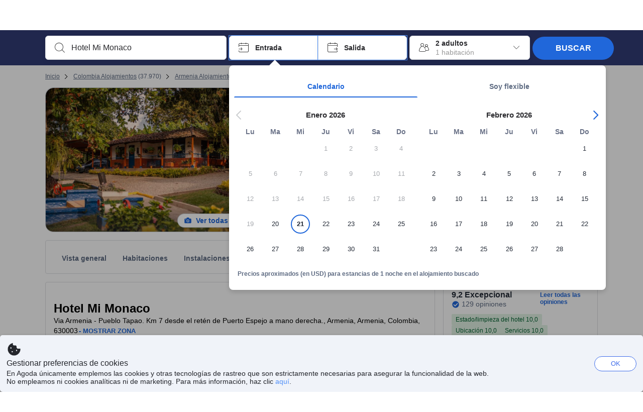

--- FILE ---
content_type: text/html; charset=utf-8
request_url: https://www.agoda.com/es-es/hotel-mi-monaco/hotel/armenia-co.html
body_size: 81122
content:

<!DOCTYPE html>
<html lang="es" kite-lang="es" class="chrome no-js" dir="ltr">
<head>
    <meta charset="utf-8" />
        <meta name="viewport" content="width=device-width, initial-scale=1.0" />
    
        <meta name="referrer" content="origin-when-cross-origin" />
    
    <title></title>
    <link rel="icon" href="/favicon.ico" />

<script type="text/javascript" id="messagingClientLite">
!function(t,e){if("object"==typeof exports&&"object"==typeof module)module.exports=e();else if("function"==typeof define&&define.amd)define([],e);else{var n=e();for(var r in n)("object"==typeof exports?exports:t)[r]=n[r]}}("undefined"!=typeof self?self:this,(function(){return function(t){var e={};function n(r){if(e[r])return e[r].exports;var i=e[r]={i:r,l:!1,exports:{}};return t[r].call(i.exports,i,i.exports,n),i.l=!0,i.exports}return n.m=t,n.c=e,n.d=function(t,e,r){n.o(t,e)||Object.defineProperty(t,e,{enumerable:!0,get:r})},n.r=function(t){"undefined"!=typeof Symbol&&Symbol.toStringTag&&Object.defineProperty(t,Symbol.toStringTag,{value:"Module"}),Object.defineProperty(t,"__esModule",{value:!0})},n.t=function(t,e){if(1&e&&(t=n(t)),8&e)return t;if(4&e&&"object"==typeof t&&t&&t.__esModule)return t;var r=Object.create(null);if(n.r(r),Object.defineProperty(r,"default",{enumerable:!0,value:t}),2&e&&"string"!=typeof t)for(var i in t)n.d(r,i,function(e){return t[e]}.bind(null,i));return r},n.n=function(t){var e=t&&t.__esModule?function(){return t.default}:function(){return t};return n.d(e,"a",e),e},n.o=function(t,e){return Object.prototype.hasOwnProperty.call(t,e)},n.p="",n(n.s=232)}({0:function(t,e,n){"use strict";n.d(e,"c",(function(){return i})),n.d(e,"a",(function(){return o})),n.d(e,"b",(function(){return u})),n.d(e,"d",(function(){return s})),n.d(e,"g",(function(){return a})),n.d(e,"e",(function(){return c})),n.d(e,"f",(function(){return f}));var r=function(t,e){return(r=Object.setPrototypeOf||{__proto__:[]}instanceof Array&&function(t,e){t.__proto__=e}||function(t,e){for(var n in e)Object.prototype.hasOwnProperty.call(e,n)&&(t[n]=e[n])})(t,e)};function i(t,e){if("function"!=typeof e&&null!==e)throw new TypeError("Class extends value "+String(e)+" is not a constructor or null");function n(){this.constructor=t}r(t,e),t.prototype=null===e?Object.create(e):(n.prototype=e.prototype,new n)}var o=function(){return(o=Object.assign||function(t){for(var e,n=1,r=arguments.length;n<r;n++)for(var i in e=arguments[n])Object.prototype.hasOwnProperty.call(e,i)&&(t[i]=e[i]);return t}).apply(this,arguments)};function u(t,e,n,r){return new(n||(n=Promise))((function(i,o){function u(t){try{a(r.next(t))}catch(t){o(t)}}function s(t){try{a(r.throw(t))}catch(t){o(t)}}function a(t){var e;t.done?i(t.value):(e=t.value,e instanceof n?e:new n((function(t){t(e)}))).then(u,s)}a((r=r.apply(t,e||[])).next())}))}function s(t,e){var n,r,i,o,u={label:0,sent:function(){if(1&i[0])throw i[1];return i[1]},trys:[],ops:[]};return o={next:s(0),throw:s(1),return:s(2)},"function"==typeof Symbol&&(o[Symbol.iterator]=function(){return this}),o;function s(s){return function(a){return function(s){if(n)throw new TypeError("Generator is already executing.");for(;o&&(o=0,s[0]&&(u=0)),u;)try{if(n=1,r&&(i=2&s[0]?r.return:s[0]?r.throw||((i=r.return)&&i.call(r),0):r.next)&&!(i=i.call(r,s[1])).done)return i;switch(r=0,i&&(s=[2&s[0],i.value]),s[0]){case 0:case 1:i=s;break;case 4:return u.label++,{value:s[1],done:!1};case 5:u.label++,r=s[1],s=[0];continue;case 7:s=u.ops.pop(),u.trys.pop();continue;default:if(!(i=u.trys,(i=i.length>0&&i[i.length-1])||6!==s[0]&&2!==s[0])){u=0;continue}if(3===s[0]&&(!i||s[1]>i[0]&&s[1]<i[3])){u.label=s[1];break}if(6===s[0]&&u.label<i[1]){u.label=i[1],i=s;break}if(i&&u.label<i[2]){u.label=i[2],u.ops.push(s);break}i[2]&&u.ops.pop(),u.trys.pop();continue}s=e.call(t,u)}catch(t){s=[6,t],r=0}finally{n=i=0}if(5&s[0])throw s[1];return{value:s[0]?s[1]:void 0,done:!0}}([s,a])}}}Object.create;function a(t){var e="function"==typeof Symbol&&Symbol.iterator,n=e&&t[e],r=0;if(n)return n.call(t);if(t&&"number"==typeof t.length)return{next:function(){return t&&r>=t.length&&(t=void 0),{value:t&&t[r++],done:!t}}};throw new TypeError(e?"Object is not iterable.":"Symbol.iterator is not defined.")}function c(t,e){var n="function"==typeof Symbol&&t[Symbol.iterator];if(!n)return t;var r,i,o=n.call(t),u=[];try{for(;(void 0===e||e-- >0)&&!(r=o.next()).done;)u.push(r.value)}catch(t){i={error:t}}finally{try{r&&!r.done&&(n=o.return)&&n.call(o)}finally{if(i)throw i.error}}return u}function f(t,e,n){if(n||2===arguments.length)for(var r,i=0,o=e.length;i<o;i++)!r&&i in e||(r||(r=Array.prototype.slice.call(e,0,i)),r[i]=e[i]);return t.concat(r||Array.prototype.slice.call(e))}Object.create},1:function(t,e,n){"use strict";(function(t){n.d(e,"a",(function(){return r}));var r=function(){function e(){}return e.current=function(){var e="undefined"!=typeof window?window:"undefined"!=typeof self?self:void 0!==t?t:null;if(!e)throw new Error("Unsupported environment.");return e},e}()}).call(this,n(30))},13:function(t,e,n){"use strict";n.d(e,"a",(function(){return i})),n.d(e,"b",(function(){return r}));var r,i={measurement:0,default:1,log:2};!function(t){t[t.measurement=0]="measurement",t[t.generic=1]="generic",t[t.log=2]="log"}(r||(r={}))},17:function(t,e,n){"use strict";function r(t,e,n){for(var r=n.length,i=0;i<r;i++){var o=n[i];if(o)for(var u in o)o.hasOwnProperty(u)&&t(u,o[u])}}n.d(e,"a",(function(){return r}))},18:function(t,e,n){"use strict";n.d(e,"b",(function(){return i})),n.d(e,"a",(function(){return u}));var r=n(13);function i(t){var e=r.a[t];return e=void 0===e?r.a.default:e}var o={trace:0,debug:1,info:2,warn:3,error:4,fatal:5};function u(t,e){if("measurement"===t){var n=e.name;return delete e.name,n}if("log"===t){var r=o[e.level];return r="number"==typeof r?r:2,delete e.level,r.toString()}return t}},232:function(t,e,n){"use strict";n.r(e),n.d(e,"MessagingClient",(function(){return a}));var r=n(1),i=n(73),o=n(28),u=function(){function t(){this.buffer={items:[]},this.contextData={}}return t.prototype.send=function(e){var n=this.buffer.items,r=t.MaxBufferSize-n.length;r>0&&(e instanceof Array?(r<e.length&&(e=e.slice(0,r)),this.buffer.items=e.concat(n)):this.buffer.items.push(e))},t.prototype.dispose=function(t){this.buffer.items.length=0,t&&t()},t.prototype.environment=function(t){},t.prototype.context=function(t){var e=this.contextData;e.sessionId=t.sessionId||e.sessionId,e.userId=t.userId||e.userId},t.MaxBufferSize=15e3,t}(),s=n(36),a=function(){function t(t){this._test=t}return t.create=function(e){return t.instantiate(e)},t.instantiate=function(e){return(new t).instantiate(e)},t.environment=function(e){return new t(e)},t.prototype.instantiate=function(t){var e,n,r=o.a.get();if(r.environment=r.environment||t,r.test=r.test||this._test,r.messagingClient)return r.messagingClient;var a=new u,c=new s.a(a,new i.a,null!==(n=null===(e=r.environment)||void 0===e?void 0:e.apiKey)&&void 0!==n?n:"");return r.buffer=a.buffer,r.context=a.contextData,r.messagingClient=c,c},t}();r.a.current().MessagingClient=a,a.instantiate()},28:function(t,e,n){"use strict";n.d(e,"a",(function(){return o}));var r=n(1),i="MessagingClient-LiteData",o=function(){function t(){}return t.get=function(){var t=r.a.current();return t[i]||(t[i]={})},t.clear=function(){delete r.a.current()[i]},t}()},30:function(t,e){var n;n=function(){return this}();try{n=n||new Function("return this")()}catch(t){"object"==typeof window&&(n=window)}t.exports=n},35:function(t,e,n){"use strict";n.d(e,"a",(function(){return r}));var r=function(){function t(){}return t.current=function(){return window&&window.__MCJS_EXTENSION_DATA__||{}},t}()},36:function(t,e,n){"use strict";n.d(e,"a",(function(){return y}));var r=n(0),i=function(t){function e(){var n=t.call(this,"Bridge not exist")||this;return Object.setPrototypeOf(n,e.prototype),n}return Object(r.c)(e,t),e}(Error),o=function(t){function e(n){var r=t.call(this,"Unsupported bridge version: ".concat(n))||this;return Object.setPrototypeOf(r,e.prototype),r}return Object(r.c)(e,t),e}(Error),u=function(t){function e(){var n=t.call(this,"Operation Timeout error")||this;return Object.setPrototypeOf(n,e.prototype),n}return Object(r.c)(e,t),e}(Error),s=function(t){function e(n){var r,i,o=this;return(o=t.call(this,(null===(r=n.error)||void 0===r?void 0:r.message)||"Unknown error")||this).code=(null===(i=n.error)||void 0===i?void 0:i.code)||"UNKNOWN",Object.setPrototypeOf(o,e.prototype),o}return Object(r.c)(e,t),e}(Error);function a(t,e){return Object(r.b)(this,void 0,void 0,(function(){var n,i,o;return Object(r.d)(this,(function(r){switch(r.label){case 0:if((n=e.signal).aborted)throw new Error("Operation canceled");i=new AbortController,n.addEventListener("abort",(function(){}),{once:!0,signal:i.signal}),r.label=1;case 1:return r.trys.push([1,,3,4]),[4,t()];case 2:if(o=r.sent(),n.aborted)throw new Error("Operation canceled");return[3,4];case 3:return i.abort(),[7];case 4:return[2,o]}}))}))}function c(t,e){return Object(r.b)(this,void 0,void 0,(function(){function n(){return Object(r.b)(this,void 0,void 0,(function(){return Object(r.d)(this,(function(e){switch(e.label){case 0:return e.trys.push([0,,2,3]),[4,a(t,{signal:o.signal})];case 1:return[2,e.sent()];case 2:return i.abort(),[7];case 3:return[2]}}))}))}var i,o,s,c=this;return Object(r.d)(this,(function(t){switch(t.label){case 0:return i=new AbortController,o=new AbortController,s=function(){return Object(r.b)(c,void 0,void 0,(function(){return Object(r.d)(this,(function(t){return[2,new Promise((function(t,n){var r=setTimeout((function(){i.signal.aborted?t(void 0):(o.abort(),n(new u)),clearTimeout(r)}),e.timeout)}))]}))}))},[4,Promise.race([s(),n()])];case 1:return[2,t.sent()]}}))}))}function f(t){return Object(r.b)(this,void 0,void 0,(function(){return Object(r.d)(this,(function(e){return[2,new Promise((function(e,n){setTimeout((function(){try{var r=t();e(r)}catch(t){n(t)}}),0)}))]}))}))}var l,d=function(){function t(t){this.bridge=t}return t.prototype.postMessage=function(t){return Object(r.b)(this,void 0,void 0,(function(){var e,n,i=this;return Object(r.d)(this,(function(o){switch(o.label){case 0:return[4,c((function(){return Object(r.b)(i,void 0,void 0,(function(){var e=this;return Object(r.d)(this,(function(n){return[2,f((function(){return e.bridge.postMessage(JSON.stringify(t))}))]}))}))}),{timeout:5e3})];case 1:if(e=o.sent(),"error"===(n=JSON.parse(e)).status)throw new s(n);return[2,n]}}))}))},t}(),b=function(){function t(t){this.bridge=t}return t.prototype.postMessage=function(t){return Object(r.b)(this,void 0,void 0,(function(){var e,n=this;return Object(r.d)(this,(function(i){switch(i.label){case 0:return[4,c((function(){return Object(r.b)(n,void 0,void 0,(function(){return Object(r.d)(this,(function(e){return[2,this.bridge.nativePromise("mcjsBridge","postMessage",t)]}))}))}),{timeout:5e3})];case 1:if("error"===(e=i.sent()).status)throw new s(e);return[2,e]}}))}))},t}(),v=function(){function t(t){this.bridge=t}return t.prototype.postMessage=function(t){return Object(r.b)(this,void 0,void 0,(function(){var e,n=this;return Object(r.d)(this,(function(r){switch(r.label){case 0:return[4,c((function(){return n.bridge.postMessage(t)}),{timeout:5e3})];case 1:if("error"===(e=r.sent()).status)throw new s(e);return[2,e]}}))}))},t}();function p(t){var e,n,i,u,a,p,h,m,g,y;return Object(r.b)(this,void 0,void 0,(function(){var w,O,j,_,x,S,M=this;return Object(r.d)(this,(function(E){switch(E.label){case 0:return l?[2,l]:(null===(e=null==t?void 0:t.Capacitor)||void 0===e?void 0:e.isNativePlatform())&&(null===(n=null==t?void 0:t.Capacitor)||void 0===n?void 0:n.isPluginAvailable("mcjsBridge"))?(w=t.Capacitor,[4,c((function(){return w.nativePromise("mcjsBridge","postMessage",{type:"get-bridge-version"})}),{timeout:5e3})]):[3,2];case 1:if("success"!==(S=E.sent()).status)throw new s(S);switch(null===(i=S.data)||void 0===i?void 0:i.version){case 1:return[2,l=new b(t.Capacitor)];default:throw new o(null===(u=S.data)||void 0===u?void 0:u.version)}return[3,7];case 2:return(null===(p=null===(a=null==t?void 0:t.webkit)||void 0===a?void 0:a.messageHandlers)||void 0===p?void 0:p.mcjsBridge)?(O=t.webkit.messageHandlers.mcjsBridge,[4,c((function(){return O.postMessage({type:"get-bridge-version"})}),{timeout:5e3})]):[3,4];case 3:if("success"!==(S=E.sent()).status)throw new s(S);switch(null===(h=S.data)||void 0===h?void 0:h.version){case 1:return[2,l=new v(t.webkit.messageHandlers.mcjsBridge)];default:throw new o(null===(m=S.data)||void 0===m?void 0:m.version)}return[3,7];case 4:return(null==t?void 0:t.mcjsBridge)?(j=t.mcjsBridge,_=function(){return j.postMessage(JSON.stringify({type:"get-bridge-version"}))},[4,c((function(){return Object(r.b)(M,void 0,void 0,(function(){return Object(r.d)(this,(function(t){return[2,f((function(){return _()}))]}))}))}),{timeout:5e3})]):[3,6];case 5:if(x=E.sent(),"success"!==(S=JSON.parse(x)).status)throw new s(S);switch(null===(g=S.data)||void 0===g?void 0:g.version){case 1:return[2,l=new d(t.mcjsBridge)];default:throw new o(null===(y=S.data)||void 0===y?void 0:y.version)}return[3,7];case 6:return[2,void 0];case 7:return[2]}}))}))}var h=n(35),m=n(44),g=n(18),y=function(){function t(t,e,n){this.sender=t,this._time=e,this._apiKey=n,window.addEventListener("message",this.onMessageReceivedFromMimir.bind(this))}return t.prototype.onMessageReceivedFromMimir=function(t){var e,n;if("analytics-extension"===(null===(e=null==t?void 0:t.data)||void 0===e?void 0:e.id))switch(null===(n=t.data)||void 0===n?void 0:n.name){case"enable-debug-mode":this.debug(!0);break;case"disable-debug-mode":this.debug(!1)}},t.prototype.create=function(t,e,n){var r=Number(null==n?void 0:n.timestamp);("number"!=typeof r||isNaN(r)||r<1e5)&&(r=this._time.now());var i={_meta:{timestamp:r,type:t}};return e&&Object(m.a)(i,e),i},t.prototype.send=function(t,e){var n,i;return Object(r.b)(this,void 0,void 0,(function(){var o;return Object(r.d)(this,(function(r){switch(r.label){case 0:if(!t||!t._meta)throw new Error("Message or message type is undefined");t=JSON.parse(JSON.stringify(t)),null!==(n=(i=t._meta).timestamp)&&void 0!==n||(i.timestamp=this._time.now()),t._meta.tabId=h.a.current().tabId,r.label=1;case 1:return r.trys.push([1,3,,4]),[4,this.bridgeToNative(t)];case 2:return r.sent(),[3,4];case 3:return o=r.sent(),this.addBridgeFallbackReason(t,o),this.sender.send(t,e),[3,4];case 4:return[2]}}))}))},t.prototype.bridgeToNative=function(t){return Object(r.b)(this,void 0,void 0,(function(){var e,n,o,u;return Object(r.d)(this,(function(s){switch(s.label){case 0:return[4,p(window)];case 1:if(!(e=s.sent()))throw new i;return delete(n=Object(r.a)({},t))._meta,o=Object(g.a)(t._meta.type,t),u=Object(g.b)(t._meta.type),[4,e.postMessage({type:"send-message",data:{timestamp:t._meta.timestamp||0,messageName:o,partitionKey:"",messageType:u,payload:JSON.stringify(n),apiKey:this._apiKey}})];case 2:return s.sent(),[2]}}))}))},t.prototype.addBridgeFallbackReason=function(t,e){e instanceof i?t._meta.webview_bridge_fallback_reason="BRIDGE_NOT_EXIST":e instanceof o?t._meta.webview_bridge_fallback_reason="UNSUPPORTED_BRIDGE_VERSION":e instanceof u?t._meta.webview_bridge_fallback_reason="BRIDGE_TIMEOUT_ERROR":e instanceof s?t._meta.webview_bridge_fallback_reason=e.code:e instanceof Error?t._meta.webview_bridge_fallback_reason=e.message:t._meta.webview_bridge_fallback_reason="UNKNOWN_ERROR"},t.prototype.debug=function(t,e){this.sender.environment({debug:t,logs:e})},t.prototype.context=function(t){this.sender.context(t)},t}()},44:function(t,e,n){"use strict";n.d(e,"a",(function(){return i}));var r=n(17);function i(t){for(var e=[],n=1;n<arguments.length;n++)e[n-1]=arguments[n];return t||(t={}),Object(r.a)((function(e,n){void 0===t[e]&&(t[e]=n)}),t,e),t}},73:function(t,e,n){"use strict";n.d(e,"a",(function(){return r}));var r=function(){function t(){}return t.prototype.now=function(){return+new Date},t}()}})}));
</script><script type="text/javascript">
const messagingClient = MessagingClient.instantiate();

function loadErrorHandler(err) {
    const src = err.path[0].src;
    const href = err.path[0].href;
    var message = ["could not load", src ? src : href].join(" ");
    try {
        const log = messagingClient.create('log', { logLevel: 'error', message: message, applicationName: 'cronos', loggerName: 'Fe.Cronos.Logger' });
        messagingClient.send(log);
    }
    catch (exception) {
    }
}
</script>    
    <link rel='preload' href='https://cdn6.agoda.net/cdn-accom-web/js/assets/browser-bundle/6055-658e3d4298d7.js' as='script'><link rel='preload' href='https://cdn6.agoda.net/cdn-accom-web/js/assets/browser-bundle/2305-fa8e06b38628.js' as='script'><link rel='preload' href='https://cdn6.agoda.net/cdn-accom-web/js/assets/browser-bundle/property-1a2c6d15d871.js' as='script'>

    

    <link rel='preconnect' href='https://cdn10.agoda.net' crossorigin>
    <link rel='preconnect' href='//pix10.agoda.net' crossorigin>
    <link rel='preconnect' href='https://secure.agoda.com' >




<style type="text/css">body{overflow-y:scroll}.NavBar--sticky.NavBar--hide{display:none}.container-agoda{padding:0;margin:16px auto}@media screen and (min-width:1100px){.container-agoda{width:1100px;padding:0;margin:0 auto}}@media(max-width:1024px){.container-agoda{width:940px;padding:0;margin:0 auto}}.MosaicReloaded__PlaceHolder{display:flex;flex-direction:row-reverse}.Searchbox--horizontal{display:flex;justify-content:center}.SearchBoxContainer--package>.Searchbox--horizontal{display:block}.Searchbox__wrapper{display:inline-flex}.SearchBoxContainer--compact .Searchbox__wrapper{margin:0}.Searchbox__wrapper .IconBox.IconBox--autocomplete{margin-right:5px;min-width:auto}.Searchbox__wrapper .IconBox.IconBox--checkIn{min-width:177px}.Searchbox__wrapper .IconBox.IconBox--checkOut{min-width:177px}.Searchbox__wrapper .IconBox.IconBox--occupancy{min-width:240px}.Searchbox__searchButton{min-width:130px}.Breadcrumb-placeholder{height:40px;font-size:12px}.BreadCrumb-hotel_item{display:inline-block}.breadcrumbRegionName__h1{font-size:12px;font-weight:400}.Breadcrumb-PlaceHolder{border-bottom:1px solid #eee}.MosaicReloaded__PlaceHolder .NorthstarSideContent{max-width:324px;width:100%}html[dir=ltr] .MosaicReloaded__PlaceHolder .NorthstarSideContent{width:25%;padding-left:16px}html[dir=rtl] .MosaicReloaded__PlaceHolder .NorthstarSideContent{width:25%;padding-right:16px}.MosaicReloaded__PlaceHolder .NorthstarMainContent{width:75%;display:flex;flex-direction:column}html[dir=ltr] .MosaicReloaded__PlaceHolder .NorthstarMainContent{float:right}html[dir=rtl] .MosaicReloaded__PlaceHolder .NorthstarMainContent{float:left}.MosaicReloaded__PlaceHolder .NorthstarCard{border-radius:4px}.MosaicReloaded__PlaceHolder .MosaicReloaded{height:350px;width:100%;position:relative;margin-bottom:10px;display:flex;flex-direction:row}.MosaicReloaded__PlaceHolder .MosaicReloaded__SqOne{height:100%;width:50%;position:relative}html[dir=ltr] .MosaicReloaded__PlaceHolder .MosaicReloaded__SqOne{border-top-left-radius:4px;border-bottom-left-radius:4px}html[dir=rtl] .MosaicReloaded__PlaceHolder .MosaicReloaded__SqOne{border-top-right-radius:4px;border-bottom-right-radius:4px}.MosaicReloaded__SqRight-Container{display:flex;flex-direction:column;height:350px;width:50%}html[dir=ltr] .MosaicReloaded__SqRight-Container{margin-left:2px}html[dir=rtl] .MosaicReloaded__SqRight-Container{margin-right:2px}.MosaicReloaded__PlaceHolder .MosaicReloaded__SqTwo{height:226px;width:100%}html[dir=ltr] .MosaicReloaded__PlaceHolder .MosaicReloaded__SqTwo{border-top-right-radius:4px}html[dir=rtl] .MosaicReloaded__PlaceHolder .MosaicReloaded__SqTwo{border-top-left-radius:4px}.MosaicReloaded__SqSmall-Container{display:flex;flex-direction:row;justify-content:space-between;width:100%;margin-top:2px}.MosaicReloaded__PlaceHolder .MosaicReloaded__SqThree{height:130px;width:49.5%}html[dir=ltr] .MosaicReloaded__PlaceHolder .MosaicReloaded__SqThree{right:168px}html[dir=rtl] .MosaicReloaded__PlaceHolder .MosaicReloaded__SqThree{left:168px}.MosaicReloaded__PlaceHolder .MosaicReloaded__SqFour{height:130px;width:49.5%}html[dir=ltr] .MosaicReloaded__PlaceHolder .MosaicReloaded__SqFour{border-bottom-right-radius:4px}html[dir=rtl] .MosaicReloaded__PlaceHolder .MosaicReloaded__SqFour{border-bottom-left-radius:4px}.MosaicReloaded__PlaceHolder .MosaicReloaded__SqOne,.MosaicReloaded__PlaceHolder .MosaicReloaded__SqTwo,.MosaicReloaded__PlaceHolder .MosaicReloaded__SqThree,.MosaicReloaded__PlaceHolder .MosaicReloaded__SqFour,.MosaicReloaded__PlaceHolder .ReviewPlate,.MosaicReloaded__PlaceHolder .HeaderPlate,.MosaicReloaded__PlaceHolder .ReviewsCombo,.MosaicReloaded__PlaceHolder .ReviewsSnippet{-webkit-animation:mosaic-loading 2.2s cubic-bezier(.85,.15,.15,.85) infinite;-moz-animation:mosaic-loading 2.2s cubic-bezier(.85,.15,.15,.85) infinite;-o-animation:mosaic-loading 2.2s cubic-bezier(.85,.15,.15,.85) infinite;animation:mosaic-loading 2.2s cubic-bezier(.85,.15,.15,.85) infinite;border:none;background-color:#f6f6f6}.MosaicReloaded__PlaceHolder .MosaicReloaded__SqTwo{-webkit-animation-delay:.6s;-moz-animation-delay:.6s;-o-animation-delay:.6s;animation-delay:.6s}.MosaicReloaded__PlaceHolder .MosaicReloaded__SqThree{-webkit-animation-delay:1.2s;-moz-animation-delay:1.2s;-o-animation-delay:1.2s;animation-delay:1.2s}.MosaicReloaded__PlaceHolder .MosaicReloaded__SqFour{-webkit-animation-delay:.4s;-moz-animation-delay:.4s;-o-animation-delay:.4s;animation-delay:.4s}.MosaicReloaded__PlaceHolder .Miscellaneous__Container{display:table;margin-top:16px;width:100%}.MosaicReloaded__PlaceHolder .NorthstarSideContent{width:324px}html[dir=ltr] .MosaicReloaded__PlaceHolder .NorthstarSideContent{float:right;padding-left:16px}html[dir=rtl] .MosaicReloaded__PlaceHolder .NorthstarSideContent{float:left;padding-right:16px}#PropertyPlaceholder.MosaicReloaded__PlaceHolder .NorthstarMainContent{width:776px}.MosaicReloaded__PlaceHolder .ReviewPlate{height:779px;-webkit-animation-delay:1.2s;-moz-animation-delay:1.2s;-o-animation-delay:1.2s;animation-delay:1.2s}.MosaicReloaded__PlaceHolder .HeaderPlate{height:115px;-webkit-animation-delay:1.2s;-moz-animation-delay:1.2s;-o-animation-delay:1.2s;animation-delay:1.2s}.MosaicReloaded__PlaceHolder .ReviewsCombo{margin-top:10px;height:195px;-webkit-animation-delay:.2s;-moz-animation-delay:.2s;-o-animation-delay:.2s;animation-delay:.2s}.MosaicReloaded__PlaceHolder .ReviewsSnippet{margin-top:10px;height:90px;-webkit-animation-delay:1.72s;-moz-animation-delay:1.72s;-o-animation-delay:1.72s;animation-delay:1.72s}@media(max-width:1024px){.Searchbox__wrapper .IconBox.IconBox--autocomplete{min-width:260px}.Searchbox__wrapper .IconBox.IconBox--occupancy{min-width:190px}}@-webkit-keyframes mosaic-loading{0%{background-color:#f6f6f6}50%{background-color:#eee}100%{background-color:#f6f6f6}}@-moz-keyframes mosaic-loading{0%{background-color:#f6f6f6}50%{background-color:#eee}100%{background-color:#f6f6f6}}@-o-keyframes mosaic-loading{0%{background-color:#f6f6f6;}50%{background-color:#eee;}100%{background-color:#f6f6f6;}}@keyframes mosaic-loading{0%{background-color:#f6f6f6}50%{background-color:#eee}100%{background-color:#f6f6f6}}</style>

    
<script>
    try {
    !function(e,t){if("object"==typeof exports&&"object"==typeof module)module.exports=t();else if("function"==typeof define&&define.amd)define([],t);else{var n=t();for(var r in n)("object"==typeof exports?exports:e)[r]=n[r]}}(window,(function(){return function(e){var t={};function n(r){if(t[r])return t[r].exports;var i=t[r]={i:r,l:!1,exports:{}};return e[r].call(i.exports,i,i.exports,n),i.l=!0,i.exports}return n.m=e,n.c=t,n.d=function(e,t,r){n.o(e,t)||Object.defineProperty(e,t,{enumerable:!0,get:r})},n.r=function(e){"undefined"!=typeof Symbol&&Symbol.toStringTag&&Object.defineProperty(e,Symbol.toStringTag,{value:"Module"}),Object.defineProperty(e,"__esModule",{value:!0})},n.t=function(e,t){if(1&t&&(e=n(e)),8&t)return e;if(4&t&&"object"==typeof e&&e&&e.__esModule)return e;var r=Object.create(null);if(n.r(r),Object.defineProperty(r,"default",{enumerable:!0,value:e}),2&t&&"string"!=typeof e)for(var i in e)n.d(r,i,function(t){return e[t]}.bind(null,i));return r},n.n=function(e){var t=e&&e.__esModule?function(){return e.default}:function(){return e};return n.d(t,"a",t),t},n.o=function(e,t){return Object.prototype.hasOwnProperty.call(e,t)},n.p="",n(n.s=35)}({35:function(e,t,n){"use strict";Object.defineProperty(t,"__esModule",{value:!0}),n(36)},36:function(e,t){var n,r,i,o,u,f,c,a,l,p,s,d;u={passive:!0,capture:!0},f=new Date,c=function(){o=[],r=-1,n=null,s(addEventListener)},a=function(e,t){n||(n=t,r=e,i=new Date,s(removeEventListener),l())},l=function(){if(r>=0&&r<i-f){var e={entryType:"first-input",name:n.type,target:n.target,cancelable:n.cancelable,startTime:n.timeStamp,processingStart:n.timeStamp+r};o.forEach((function(t){t(e)})),o =[]}},p =function(e){if(e.cancelable){var t=(e.timeStamp>
        1e12?new Date:performance.now())-e.timeStamp;"pointerdown"==e.type?function(e,t){var n=function(){a(e,t),i()},r=function(){i()},i=function(){removeEventListener("pointerup",n,u),removeEventListener("pointercancel",r,u)};addEventListener("pointerup",n,u),addEventListener("pointercancel",r,u)}(t,e):a(t,e)}},s=function(e){["mousedown","keydown","touchstart","pointerdown"].forEach((function(t){return e(t,p,u)}))},d="hidden"===document.visibilityState?0:1/0,addEventListener("visibilitychange",(function e(t){"hidden"===document.visibilityState&&(d=t.timeStamp,removeEventListener("visibilitychange",e,!0))}),!0),c(),self.webVitals={firstInputPolyfill:function(e){o.push(e),l()},resetFirstInputPolyfill:c,get firstHiddenTime(){return d}}}})}));
    } catch(e) {
        window.webVitalsPolyfillDebugInfo = e;
    }
    window.performanceClientContext = {"isEnabled":true,"clientProfile":{"Device":1,"Os":2,"Client":1,"SubClient":0}} ?? {};
</script>



            <script type="text/javascript" id="EdgeRedirect">
                try {
                    if (/MSIE \d|Trident.*rv:/.test(navigator.userAgent)) {
                        function getCookie(cname) {
                            var name = cname + "=";
                            var decodedCookie = decodeURIComponent(document.cookie);
                            var ca = decodedCookie.split(';');
                            for (var i = 0; i < ca.length; i++) {
                                var c = ca[i];
                                while (c.charAt(0) == ' ') {
                                    c = c.substring(1);
                                }
                                if (c.indexOf(name) == 0) {
                                    return c.substring(name.length, c.length);
                                }
                            }
                            return "";
                        }

                        function updateQueryStringParameter(uri, key, value) {
                            var re = new RegExp("([?&])" + key + "=.*?(&|$)", "i");
                            var separator = uri.indexOf('?') !== -1 ? "&" : "?";
                            if (uri.match(re)) {
                                return uri.replace(re, '$1' + key + "=" + value + '$2');
                            }
                            else {
                                return uri + separator + key + "=" + value;
                            }
                        }

                        var tracker = getCookie("agoda.user.03").split("&")[0].replace("UserId=", "");
                        window.location = 'microsoft-edge:' + updateQueryStringParameter(window.location.href, "follow_redirect", tracker);
                        // fall back url if cannot go to Edge browser
                        setTimeout(function () {
                            window.location = 'https://go.microsoft.com/fwlink/?linkid=2135547';
                        }, 1);
                    }
                } catch (e) {
                    // do nothing
                }
            </script>
        <script type="text/javascript" id="IEPromisePolyfill">
    !function (e, n) { "object" == typeof exports && "undefined" != typeof module ? n() : "function" == typeof define && define.amd ? define(n) : n() }(0, function () { "use strict"; function e() { } function n(e) { if (!(this instanceof n)) throw new TypeError("Promises must be constructed via new"); if ("function" != typeof e) throw new TypeError("not a function"); this._state = 0, this._handled = !1, this._value = undefined, this._deferreds = [], f(e, this) } function t(e, t) { for (; 3 === e._state;)e = e._value; 0 !== e._state ? (e._handled = !0, n._immediateFn(function () { var n = 1 === e._state ? t.onFulfilled : t.onRejected; if (null !== n) { var i; try { i = n(e._value) } catch (f) { return void r(t.promise, f) } o(t.promise, i) } else (1 === e._state ? o : r)(t.promise, e._value) })) : e._deferreds.push(t) } function o(e, t) { try { if (t === e) throw new TypeError("A promise cannot be resolved with itself."); if (t && ("object" == typeof t || "function" == typeof t)) { var o = t.then; if (t instanceof n) return e._state = 3, e._value = t, void i(e); if ("function" == typeof o) return void f(function (e, n) { return function () { e.apply(n, arguments) } }(o, t), e) } e._state = 1, e._value = t, i(e) } catch (u) { r(e, u) } } function r(e, n) { e._state = 2, e._value = n, i(e) } function i(e) { 2 === e._state && 0 === e._deferreds.length && n._immediateFn(function () { e._handled || n._unhandledRejectionFn(e._value) }); for (var o = 0, r = e._deferreds.length; r > o; o++)t(e, e._deferreds[o]); e._deferreds = null } function f(e, n) { var t = !1; try { e(function (e) { t || (t = !0, o(n, e)) }, function (e) { t || (t = !0, r(n, e)) }) } catch (i) { if (t) return; t = !0, r(n, i) } } var u = function (e) { var n = this.constructor; return this.then(function (t) { return n.resolve(e()).then(function () { return t }) }, function (t) { return n.resolve(e()).then(function () { return n.reject(t) }) }) }, c = setTimeout; n.prototype["catch"] = function (e) { return this.then(null, e) }, n.prototype.then = function (n, o) { var r = new this.constructor(e); return t(this, new function (e, n, t) { this.onFulfilled = "function" == typeof e ? e : null, this.onRejected = "function" == typeof n ? n : null, this.promise = t }(n, o, r)), r }, n.prototype["finally"] = u, n.all = function (e) { return new n(function (n, t) { function o(e, f) { try { if (f && ("object" == typeof f || "function" == typeof f)) { var u = f.then; if ("function" == typeof u) return void u.call(f, function (n) { o(e, n) }, t) } r[e] = f, 0 == --i && n(r) } catch (c) { t(c) } } if (!e || "undefined" == typeof e.length) throw new TypeError("Promise.all accepts an array"); var r = Array.prototype.slice.call(e); if (0 === r.length) return n([]); for (var i = r.length, f = 0; r.length > f; f++)o(f, r[f]) }) }, n.resolve = function (e) { return e && "object" == typeof e && e.constructor === n ? e : new n(function (n) { n(e) }) }, n.reject = function (e) { return new n(function (n, t) { t(e) }) }, n.race = function (e) { return new n(function (n, t) { for (var o = 0, r = e.length; r > o; o++)e[o].then(n, t) }) }, n._immediateFn = "function" == typeof setImmediate && function (e) { setImmediate(e) } || function (e) { c(e, 0) }, n._unhandledRejectionFn = function (e) { void 0 !== console && console && console.warn("Possible Unhandled Promise Rejection:", e) }; var l = function () { if ("undefined" != typeof self) return self; if ("undefined" != typeof window) return window; if ("undefined" != typeof global) return global; throw Error("unable to locate global object") }(); l.Promise ? l.Promise.prototype["finally"] || (l.Promise.prototype["finally"] = u) : l.Promise = n });
</script>

    <text>
        <script>propertyPageParamsPromise=Promise.resolve()</script>
    </text>

    <text>
        <script>window.propertyPageParams={cronosDetails:null,droneDesignSystemContext:{experiment:{isMigratingNotificationToAccessibleColor:!0,deprecateInaccessibleColor:!0,isToggleButtonAccessibilityColorFix:!0,isToggleButtonA11yContrastFix:!0,iconsMigrationToV3:!0,isGetDroneContextFromWindow:!0,radioCheckboxA11yContrastFix:!0,searchFieldMinHeight:!0,incorrectInertAttrOnCarouselWhenResizing:!1,isMigratingChipToAccessibleColor:!0,isMigratingBadgeToAccessibleColor:!0,carouselMigrationToV3:!1,rurubuAccessibleColor:!1,japanicanAccessibleColor:!1,inputV2A11yBorderContrastFix:!1,migrateDeprecatedColorTokenUsage:!0,dropdownTriggerV2ComboboxRole:!0,migrateColorPairAccessibleTokenUsage:!1,accessibleInactiveBorder:!1,iconAssetsMigrationToV3:!1,migrateInputV2ToV3UI:!1,notificationTitleTagFix:!0,cxpRGA11yFix:!1,dividerHeightStretch:!0,useBackgroundColorTransitionOverlayAnimation:!0,overlayComponentFix:!1,datePickerInteractiveStateContrastFix:!0,searchFieldAccessibleTextColorFix:!1,accessibleRadialLoader:!1,bottomSheetMediumSizeUpdate:!1,accordionTriggerContrastFix:!0,formControlSizeChange:!1,chipInteractiveStateContrastFix:!1,tooltipMaxWidthFix:!1,fixNotificationFocus:!1,buttonInteractiveStateContrastFix:!1,modalActionButtonIconFix:!1,accessibleTargetSizeBadge:!1,datePickerLabelImprovement:!1,tabItemA11yFix:!0,breadcrumbSemanticFix:!1,paginationSemanticFix:!0,gridSizeFallback:!0,alwaysMountTooltip:!0},locale:"es-es",direction:"ltr",platform:"web",cdnBaseUrl:"https://cdn10.agoda.net"}};window.droneDesignSystemContext={experiment:{isMigratingNotificationToAccessibleColor:!0,deprecateInaccessibleColor:!0,isToggleButtonAccessibilityColorFix:!0,isToggleButtonA11yContrastFix:!0,iconsMigrationToV3:!0,isGetDroneContextFromWindow:!0,radioCheckboxA11yContrastFix:!0,searchFieldMinHeight:!0,incorrectInertAttrOnCarouselWhenResizing:!1,isMigratingChipToAccessibleColor:!0,isMigratingBadgeToAccessibleColor:!0,carouselMigrationToV3:!1,rurubuAccessibleColor:!1,japanicanAccessibleColor:!1,inputV2A11yBorderContrastFix:!1,migrateDeprecatedColorTokenUsage:!0,dropdownTriggerV2ComboboxRole:!0,migrateColorPairAccessibleTokenUsage:!1,accessibleInactiveBorder:!1,iconAssetsMigrationToV3:!1,migrateInputV2ToV3UI:!1,notificationTitleTagFix:!0,cxpRGA11yFix:!1,dividerHeightStretch:!0,useBackgroundColorTransitionOverlayAnimation:!0,overlayComponentFix:!1,datePickerInteractiveStateContrastFix:!0,searchFieldAccessibleTextColorFix:!1,accessibleRadialLoader:!1,bottomSheetMediumSizeUpdate:!1,accordionTriggerContrastFix:!0,formControlSizeChange:!1,chipInteractiveStateContrastFix:!1,tooltipMaxWidthFix:!1,fixNotificationFocus:!1,buttonInteractiveStateContrastFix:!1,modalActionButtonIconFix:!1,accessibleTargetSizeBadge:!1,datePickerLabelImprovement:!1,tabItemA11yFix:!0,breadcrumbSemanticFix:!1,paginationSemanticFix:!0,gridSizeFallback:!0,alwaysMountTooltip:!0},locale:"es-es",direction:"ltr",platform:"web",cdnBaseUrl:"https://cdn10.agoda.net"}</script>
    </text>

    <div id="seo-data"></div>

        <script>window.shouldOptimizeLCP=!0</script>

</head>

<body class="NewHotel desktop AVENGERS-2892 AVENGERS-3602 AVENGERS-2892 BWHF-4821 AVENGERS-2892 ltr themed theme-agoda">
    <div id="mockDataEnabled" value="False"></div>
    <div id="login-react-popup"></div>
    <div id="login-react-root"></div>
    <div id="pointsmax-panel-react-root" data-hotel-id="" data-signin-landing=""></div>

    <input id="backwardRequestVerificationToken"
           name="backwardRequestVerificationToken"
           type="hidden"
           value="YRoMRcIAJfAwZQ&#x2B;Fxc9dP&#x2B;lOESfOv1w6IDbgJnGKO1w=:YKoNvrYQYi4pi2BdfVFDnWdvqsk=" />

<input id="requestVerificationToken"
       name="requestVerificationToken"
       type="hidden"
       value="CfDJ8Dkuqwv-0VhLoFfD8dw7lYx5RSrxknQIqW-VJF3-mk2POIT_mFqpclevyLibs_pjqeEucdt6Qy5i8tgM3YiEhVlsBB4x9xCcW6JZGjbut8194kAWV8r5XueqY3JcuJbh-553ukOBYrRnUqwlJAmMS58" />


    <style>
        .backgroundSpace {
            position: absolute;
            top: 0;
            left: 0;
            overflow: hidden;
            width: 100%;
            height: 100%;
            z-index: -1;
        }

        .backgroundContainer {
            width: 90vw;
            height: 90vh;
        }
    </style>
    <div class="backgroundSpace" data-lcp="false">
                                                                                                                                                                                                                                                                                                                                                           
        <div class="backgroundContainer"></div>
                                                                                                                                                                                                                                                                                                                                                           
    </div>

<script>
    (function () {
        var method;
        var noop = function () { };
        var methods = [
            'assert', 'clear', 'count', 'debug', 'dir', 'dirxml', 'error',
            'exception', 'group', 'groupCollapsed', 'groupEnd', 'info', 'log',
            'markTimeline', 'profile', 'profileEnd', 'table', 'time', 'timeEnd',
            'timeline', 'timelineEnd', 'timeStamp', 'trace', 'warn'
        ];
        var length = methods.length;
        var console = (window.console = window.console || {});

        while (length--) {
            method = methods[length];
            if (!console[method]) {
                console[method] = noop;
            }
        }

    }());
    window.loginParamsUrl = '/api/es-es/Login/Params';
    window.feMsgConfig = {"Environment":"production","Cluster":"as","DC":"as","PageTypeId":7,"Disable":true};
    window.ssoUrl = null;
    window.ssoLogoutUrl = null;

    var whitelabel = { theme: 'theme-agoda' };
    var agoda = agoda || {};
    agoda.isCronos = true;
    agoda.userDevice = {
        mobileDeviceType: 'NOTMOBILE',
        devicePlatformId: 1,
        deviceType: 'desktop'
    };
    agoda.featureList = {"RegulationShowExclusivePriceSetting":{},"ShowGoogleLogin":{}};
    agoda.isBrazeEnabled = true;
    agoda.login = { isReact: true };
    agoda.BrazeSettings = {"IsEnabled":false,"IsEnabledLogin":false,"IsWhiteLabelEnabled":false,"IsAllowOrigin":false,"IsNonLoginEnabled":false,"AllowPages":[],"ExcludeAids":[]};
</script>



<script>
    window.agoda = window.agoda || {};
    window.agoda.bVariantsConfig = {"expids":["WLPLAUNCH-1674","ICBE-192","CLICK-176-UCS","CARTPACK-49","AVENGERS-2987","ACT-5422","AVENGERS-2892","JTBUAT-313","AVENGERS-2890","ADSREQ-1614","PKGWEB-494","SKYC-11670","HERMES-4219","WLPLAUNCH-1674","BWHF-3505","JTBFP-615","CLICK-176-UCS","CARTPACK-49","LT-1680","LT-1482-RED","PFE-12138","INSTANT-ACCRUAL","PFE-12250","CONTENTAPP-1489","CONTENTAPP-1871","CARTPACK-945","BWHF-5118","AVENGERS-2987","AVENGERS-2892","PFE-12545","LT-1702","AVENGERS-2890","PFE-12556","JTBUAT-313","WLPLAUNCH-1674","AVENGERS-2987","PMARKETING-3307","WLPLAUNCH-1674","JTBFP-615","CARTPACK-49","LT-1702","PFE-12250","BWHF-4821","ROOMIE-2041","CARTPACK-945","BWHF-5118","LT-1537","AVENGERS-2987","AVENGERS-2892","PFE-12545","AVENGERS-2890","PFE-12556","JTBUAT-313","BWHF-5582","PATH-132"],"unseenExpids":{"login-4217":false},"endpoint":"/api/cronos/layout/unseenexperiments/send","expiry":0}
</script>

<script>
    var agoda = window.agoda || {};
    agoda.pageConfig =  {"correlationId":"c843edcf-4d3c-4881-a4be-437ac8d5321e","analyticsSessionId":"6250109320495698959","pageTypeId":7,"realLanguageId":5,"languageId":5,"origin":"US","stateCode":"OH","cid":-1,"tag":"","userId":"07196cb9-1b75-40da-8a38-bba6c948457b","whitelabelid":1,"loginLvl":0,"storefrontId":3,"currencyId":7,"currencyCode":"USD","htmlLanguage":"es-es","cultureInfoName":"es-es","machineName":"as-pc-3i-acm-web-user-bc9bf5cdc-8j4vn","trafficGroupId":4,"sessionId":"dio5hgp5hjloz5c3ie21t0r5","trafficSubGroupId":4,"aid":130243,"useFullPageLogin":true,"cttp":2,"isRealUser":true,"mode":"production","utm_medium":"","utm_source":"","utm_campaign":"","utm_content":"","utm_term":"","browserFamily":"Chrome","cdnDomain":"agoda.net"};
    agoda.userDevice =  {"devicePlatformId":1,"deviceType":"desktop","mobileDeviceType":"NOTMOBILE"};
    agoda.userAgentInfo =  {"isPrerender":false};
    agoda.rumpagetype = 'NewHotel';
    window.webgateApiUrl = 'https://www.agoda.com';
    window.gatewayApiUrl = '//www.agoda.com/api/gw';
</script>
<script>
    var agoda = agoda || {};
    agoda.features = {"agodaHomes":{},"flights":{},"pointsMax":{},"accommodation":{},"agodaCash":{},"cashBack":{},"comparePrices":{},"reviews":{"isOverheardHomeEnabled":true,"propertyRatingScale":10,"propertyDefaultProvider":-1,"isSubmissionEnabled":true,"isStarRatingPopupEnabled":true},"agodaVip":{},"currency":{"isCurrencySwitchRequired":true,"priceDisplay":true},"language":{"isLanguageSwitchRequired":true,"defaultLanguage":"en-us"},"footerAncillaryLinks":{},"trendingDataContents":{},"branding":{"brands":["agoda","priceline","kayak","rental-cars","booking-com","open-table"],"brandsWithText":[]},"userManageBooking":{"isHotelEnabled":true,"isFlightEnabled":true},"userMessaging":{},"userProfile":{"isSocialEnabled":true,"isPaymentEnabled":true,"isEmailSubscriptionEnabled":true},"favorites":{},"facebookLogin":{},"stacklaWidget":{},"hygienePlusBanner":{},"featuredLuxuryHotel":{},"bestPriceGuarantee":{},"accountProviders":{"mobileNumber":true},"manageMyBookings":{"showContactProperty":true,"showQuickAnswers":true,"showAirportTransfer":true,"showExternalBookingId":false},"chinaMarket":{},"login":{"showBenefits":true,"resetPasswordRedirect":false},"signUp":{},"tealium":{"account":"agoda"},"privateSale":{},"googleMaps":{"parameters":{"channel":"agoda","client":"gme-booking","key":"AIzaSyC8COgFCyVzK5lDTEqp__tEGkTqRPnIjkM"}},"groundTransport":{},"flightHotelPackages":{"backgroundUrl":"https://cdn6.agoda.net/images/PACKAGES-251/default/pkg_headbg_modifysearch@2x.jpg","mobileSearchHeaderBackground":null},"multiHotelPackages":{},"connectedTrip":{},"myBookingsButton":{"buttonBehavior":"link"},"occupancyOptions":{"showOccupancyOptions":true,"solo":true,"couple":true,"family":true,"group":true,"business":true},"themedDomestic":{},"flightCrossSellHotel":{},"coupons":{"pageVersion":1},"activities":{},"navigationProductMenu":{"accommodations":{"isEnabled":true,"isMultiProductPanelEnabled":false},"flights":{"isEnabled":true,"isMultiProductPanelEnabled":false},"packages":{"isEnabled":true,"isMultiProductPanelEnabled":false},"deals":{"isEnabled":true,"isMultiProductPanelEnabled":false},"homes":{"isEnabled":true,"isMultiProductPanelEnabled":false},"airportsTransfer":{"isEnabled":true,"isMultiProductPanelEnabled":false},"carRentals":{"isEnabled":true,"isMultiProductPanelEnabled":false},"thingsToDo":{"isEnabled":false,"isMultiProductPanelEnabled":false},"cruises":{"isEnabled":false,"isMultiProductPanelEnabled":false},"tourTravel":{"isEnabled":false,"isMultiProductPanelEnabled":false},"activities":{"isEnabled":true,"isMultiProductPanelEnabled":true}},"redirectToApp":{},"shoppingCart":{},"logo":{"locales":{"default":{"name":"agoda-color-default","url":"images/kite-js/logo/agoda/color-default.svg"}},"width":89,"height":37},"agodaPreferred":{},"bookOnRequest":{},"shoppingCartIconStyle":{"size":"xl2"},"taxAndFeeLabelInCart":{"withPassenger":false},"showTimeLimitedOffers":{},"directPartners":{"bzbciti":{"partnerNameCms":304930,"logoImageUrl":"https://cdn6.agoda.net/images/external_loyalty/partners/Buzzbees/logo-citi.svg","loginRedirectUrl":"/partner/bzbciti/login","cms":{"partnerannouncementprelogintext":301576,"loginredirectconfirmationmodalcancelbuttonlabel":252233,"tncinitialtext":143881,"redemptionboxredeembuttonactivelabel":134503,"redemptionpricebannerdisplaytext":277306,"loginpanelbodytext":301575,"loginpanelheadertext":301574,"redeempointsamountexceedsbookingamounterrortext":142639,"maxpointsapplylabel":301581,"loginredirectconfirmationmodalbodytext":301578,"redemptionboxtitle":134501,"loginredirectconfirmationmodalheadertext":301577,"rewardsbalancetext":257840,"programdisplayeconomicstext":252241,"redemptionboxredeembuttoninactivelabel":134502,"loginpanelloginbuttonlabel":134499,"pricebreakdownredemptionlineitemlabel":301583,"partnerannouncementpostlogintext":301582,"bookingamountislessthanminimumbookingamounterrortext":142640,"redemptionboxrewardfiatequivalentlabel":258529,"programdisplaybalancelabel":252234,"loginredirectconfirmationmodalprimarybuttonlabel":292420,"redeempointsamountexceedsavailableamounterrortext":150023,"pricebreakdownredemptionlineitemtext":258908,"tnclattertext":143882,"redeempointsamountlessthanminredeempointerrortext":143476},"showLoginRedirectConfirmationModal":true,"programDisplayEconomicsPtcMultiplier":1,"maxPointsEnabled":true,"programs":[{"key":"bzbciti","logoUrl":"https://cdn6.agoda.net/images/external_loyalty/partners/Buzzbees/logo-citi.svg","cms":{"pricebreakdownredemptionlineitemlabel":301583,"pricebreakdownredemptionlineitembookingdetailpointsunit":301579,"pricebreakdownredemptionlineitembookingdetaillabel":301583,"displaybalanceunit":301579,"redemptionboxtitle":134501,"pricebreakdownredemptionlineitempointsunit":301579,"displaybalanceeconomicunit":301580},"sortOrder":1}]},"bzbnpl":{"partnerNameCms":316159,"logoImageUrl":"https://cdn6.agoda.net/images/external_loyalty/partners/Buzzbees/logo_nestle2.svg","loginRedirectUrl":"/partner/bzbnpl/login","cms":{"loginredirectconfirmationmodalcancelbuttonlabel":252233,"programdisplayeconomicstext":252241,"redemptionboxredeembuttoninactivelabel":134502,"tncinitialtext":143881,"loginpanelloginbuttonlabel":134499,"redemptionboxredeembuttonactivelabel":134503,"redemptionpricebannerdisplaytext":277306,"loginpanelbodytext":311216,"loginpanelheadertext":311215,"redeempointsamountexceedsbookingamounterrortext":142639,"maxpointsapplylabel":301581,"loginredirectconfirmationmodalbodytext":301578,"pricebreakdownredemptionlineitemlabel":301583,"bookingamountislessthanminimumbookingamounterrortext":142640,"redemptionboxtitle":134501,"redemptionboxrewardfiatequivalentlabel":258529,"programdisplaybalancelabel":252234,"loginredirectconfirmationmodalprimarybuttonlabel":292420,"redeempointsamountexceedsavailableamounterrortext":150023,"pricebreakdownredemptionlineitemtext":258908,"tnclattertext":143882,"loginredirectconfirmationmodalheadertext":301577,"rewardsbalancetext":257840,"redeempointsamountlessthanminredeempointerrortext":143476},"showLoginRedirectConfirmationModal":true,"programDisplayEconomicsPtcMultiplier":1,"maxPointsEnabled":true,"programs":[{"key":"nestle","logoUrl":"https://cdn6.agoda.net/images/external_loyalty/partners/Buzzbees/logo_nestle2.svg","cms":{"pricebreakdownredemptionlineitemlabel":301583,"pricebreakdownredemptionlineitembookingdetailpointsunit":311217,"pricebreakdownredemptionlineitembookingdetaillabel":301583,"displaybalanceunit":301579,"redemptionboxtitle":134501,"pricebreakdownredemptionlineitempointsunit":311217,"displaybalanceeconomicunit":301580},"sortOrder":1}]},"bzbmpm":{"partnerNameCms":321454,"logoImageUrl":"https://cdn6.agoda.net/images/external_loyalty/partners/Buzzbees/logo_mall2.svg","loginRedirectUrl":"/partner/bzbmpm/login","cms":{"partnerannouncementprelogintext":336215,"loginredirectconfirmationmodalcancelbuttonlabel":252233,"tncinitialtext":143881,"redemptionboxredeembuttonactivelabel":134503,"redemptionpricebannerdisplaytext":277306,"loginpanelbodytext":322238,"loginpanelheadertext":322237,"redeempointsamountexceedsbookingamounterrortext":142639,"maxpointsapplylabel":301581,"loginredirectconfirmationmodalbodytext":301578,"redemptionboxtitle":134501,"loginredirectconfirmationmodalheadertext":301577,"rewardsbalancetext":257840,"programdisplayeconomicstext":252241,"redemptionboxredeembuttoninactivelabel":134502,"loginpanelloginbuttonlabel":134499,"pricebreakdownredemptionlineitemlabel":322239,"partnerannouncementpostlogintext":336216,"bookingamountislessthanminimumbookingamounterrortext":142640,"redemptionboxrewardfiatequivalentlabel":258529,"programdisplaybalancelabel":252234,"loginredirectconfirmationmodalprimarybuttonlabel":292420,"redeempointsamountexceedsavailableamounterrortext":150023,"pricebreakdownredemptionlineitemtext":258908,"tnclattertext":143882,"redeempointsamountlessthanminredeempointerrortext":143476},"showLoginRedirectConfirmationModal":true,"programDisplayEconomicsPtcMultiplier":1,"maxPointsEnabled":true,"programs":[{"key":"mcard","logoUrl":"https://cdn6.agoda.net/images/external_loyalty/partners/Buzzbees/logo_mall2.svg","cms":{"pricebreakdownredemptionlineitemlabel":322239,"pricebreakdownredemptionlineitembookingdetailpointsunit":311217,"pricebreakdownredemptionlineitembookingdetaillabel":322239,"displaybalanceunit":301579,"redemptionboxtitle":134501,"pricebreakdownredemptionlineitempointsunit":311217,"displaybalanceeconomicunit":301580},"sortOrder":1}]},"dbshkuat":{"partnerNameCms":252229,"logoImageUrl":"https://cdn.agoda.net/images/mvc/default/ex.png","loginRedirectUrl":"/partner/dbshkuat/login","cms":{"partnerannouncementprelogintext":252236,"loginredirectconfirmationmodalcancelbuttonlabel":252233,"tncinitialtext":101,"redemptionboxredeembuttonactivelabel":134503,"redemptionpricebannerdisplaytext":277306,"loginpanelbodytext":263823,"tnclatterlinktext":103,"loginpanelheadertext":260560,"partnerannouncementpreloginlink":269661,"redeempointsamountexceedsbookingamounterrortext":142639,"maxpointsapplylabel":252235,"loginredirectconfirmationmodalbodytext":252231,"redemptionboxtitle":277835,"partnerannouncementpostloginlinklabel":269660,"loginredirectconfirmationmodalheadertext":252230,"rewardsbalancetext":257840,"programdisplayeconomicstext":252241,"redemptionboxredeembuttoninactivelabel":134502,"partnerannouncementpostloginlink":269661,"loginpanelloginbuttonlabel":269757,"pricebreakdownredemptionlineitemlabel":258530,"partnerannouncementpostlogintext":269829,"bookingamountislessthanminimumbookingamounterrortext":142640,"redemptionboxrewardfiatequivalentlabel":258529,"partnerannouncementpreloginlinklabel":269660,"programdisplaybalancelabel":252234,"loginredirectconfirmationmodalprimarybuttonlabel":252232,"redeempointsamountexceedsavailableamounterrortext":150023,"pricebreakdownredemptionlineitemtext":258908,"tnclattertext":102,"redeempointsamountlessthanminredeempointerrortext":143476},"showLoginRedirectConfirmationModal":true,"programDisplayEconomicsPtcMultiplier":1,"maxPointsEnabled":true,"programs":[{"key":"DBS","logoUrl":"https://cdn6.agoda.net/images/external_loyalty/partners/dbs/dbs_dbs-dollar.png","cms":{"pricebreakdownredemptionlineitemlabel":263825,"pricebreakdownredemptionlineitembookingdetailpointsunit":269759,"pricebreakdownredemptionlineitembookingdetaillabel":263825,"displaybalanceunit":258896,"redemptionboxtitle":277835,"displayname":258900,"pricebreakdownredemptionlineitempointsunit":269759,"displaybalanceeconomicunit":258904},"sortOrder":1},{"key":"COM","logoUrl":"https://cdn6.agoda.net/images/external_loyalty/partners/dbs/dbs_compass-dollar_2.png","cms":{"pricebreakdownredemptionlineitemlabel":263826,"pricebreakdownredemptionlineitembookingdetailpointsunit":269760,"pricebreakdownredemptionlineitembookingdetaillabel":263826,"displaybalanceunit":258897,"redemptionboxtitle":277835,"displayname":258901,"pricebreakdownredemptionlineitempointsunit":269760,"displaybalanceeconomicunit":258905},"sortOrder":1}]},"bzbdmt":{"partnerNameCms":321455,"logoImageUrl":"https://cdn6.agoda.net/images/external_loyalty/partners/Buzzbees/logo_donmueng2.svg","loginRedirectUrl":"/partner/bzbdmt/login","cms":{"loginredirectconfirmationmodalcancelbuttonlabel":252233,"programdisplayeconomicstext":252241,"redemptionboxredeembuttoninactivelabel":134502,"tncinitialtext":143881,"loginpanelloginbuttonlabel":134499,"redemptionboxredeembuttonactivelabel":134503,"redemptionpricebannerdisplaytext":277306,"loginpanelbodytext":322241,"loginpanelheadertext":322240,"redeempointsamountexceedsbookingamounterrortext":142639,"maxpointsapplylabel":301581,"loginredirectconfirmationmodalbodytext":301578,"pricebreakdownredemptionlineitemlabel":322242,"bookingamountislessthanminimumbookingamounterrortext":142640,"redemptionboxtitle":134501,"redemptionboxrewardfiatequivalentlabel":258529,"programdisplaybalancelabel":252234,"loginredirectconfirmationmodalprimarybuttonlabel":292420,"redeempointsamountexceedsavailableamounterrortext":150023,"pricebreakdownredemptionlineitemtext":258908,"tnclattertext":143882,"loginredirectconfirmationmodalheadertext":301577,"rewardsbalancetext":257840,"redeempointsamountlessthanminredeempointerrortext":143476},"showLoginRedirectConfirmationModal":true,"programDisplayEconomicsPtcMultiplier":1,"maxPointsEnabled":true,"programs":[{"key":"tollway","logoUrl":"https://cdn6.agoda.net/images/external_loyalty/partners/Buzzbees/logo_donmueng2.svg","cms":{"pricebreakdownredemptionlineitemlabel":322242,"pricebreakdownredemptionlineitembookingdetailpointsunit":311217,"pricebreakdownredemptionlineitembookingdetaillabel":322242,"displaybalanceunit":301579,"redemptionboxtitle":134501,"pricebreakdownredemptionlineitempointsunit":311217,"displaybalanceeconomicunit":301580},"sortOrder":1}]},"bzbspi":{"partnerNameCms":316161,"logoImageUrl":"https://cdn6.agoda.net/images/external_loyalty/partners/Buzzbees/logo-sPlusInsurance.svg","loginRedirectUrl":"/partner/bzbspi/login","cms":{"loginredirectconfirmationmodalcancelbuttonlabel":252233,"programdisplayeconomicstext":252241,"redemptionboxredeembuttoninactivelabel":134502,"tncinitialtext":143881,"loginpanelloginbuttonlabel":134499,"redemptionboxredeembuttonactivelabel":134503,"redemptionpricebannerdisplaytext":277306,"loginpanelbodytext":311216,"loginpanelheadertext":311215,"redeempointsamountexceedsbookingamounterrortext":142639,"maxpointsapplylabel":301581,"loginredirectconfirmationmodalbodytext":301578,"pricebreakdownredemptionlineitemlabel":301583,"bookingamountislessthanminimumbookingamounterrortext":142640,"redemptionboxtitle":134501,"redemptionboxrewardfiatequivalentlabel":258529,"programdisplaybalancelabel":252234,"loginredirectconfirmationmodalprimarybuttonlabel":292420,"redeempointsamountexceedsavailableamounterrortext":150023,"pricebreakdownredemptionlineitemtext":258908,"tnclattertext":143882,"loginredirectconfirmationmodalheadertext":301577,"rewardsbalancetext":257840,"redeempointsamountlessthanminredeempointerrortext":143476},"showLoginRedirectConfirmationModal":true,"programDisplayEconomicsPtcMultiplier":1,"maxPointsEnabled":true,"programs":[{"key":"splus","logoUrl":"https://cdn6.agoda.net/images/external_loyalty/partners/Buzzbees/logo-sPlusInsurance.svg","cms":{"pricebreakdownredemptionlineitemlabel":301583,"pricebreakdownredemptionlineitembookingdetailpointsunit":311217,"pricebreakdownredemptionlineitembookingdetaillabel":301583,"displaybalanceunit":301579,"redemptionboxtitle":134501,"pricebreakdownredemptionlineitempointsunit":311217,"displaybalanceeconomicunit":301580},"sortOrder":1}]},"dbssg":{"partnerNameCms":252229,"logoImageUrl":"https://cdn.agoda.net/images/mvc/default/ex.png","loginRedirectUrl":"/partner/dbssg/login","cms":{"partnerannouncementprelogintext":268954,"loginredirectconfirmationmodalcancelbuttonlabel":252233,"tncinitialtext":101,"redemptionboxredeembuttonactivelabel":134503,"redemptionpricebannerdisplaytext":277307,"loginpanelbodytext":263824,"tnclatterlinktext":103,"loginpanelheadertext":260561,"partnerannouncementpreloginlink":269661,"redeempointsamountexceedsbookingamounterrortext":142639,"maxpointsapplylabel":252235,"loginredirectconfirmationmodalbodytext":252231,"redemptionboxtitle":277836,"partnerannouncementpostloginlinklabel":269660,"loginredirectconfirmationmodalheadertext":252230,"rewardsbalancetext":257840,"programdisplayeconomicstext":252241,"redemptionboxredeembuttoninactivelabel":134502,"partnerannouncementpostloginlink":269661,"loginpanelloginbuttonlabel":269758,"pricebreakdownredemptionlineitemlabel":258530,"partnerannouncementpostlogintext":268955,"bookingamountislessthanminimumbookingamounterrortext":142640,"redemptionboxrewardfiatequivalentlabel":258529,"partnerannouncementpreloginlinklabel":269660,"programdisplaybalancelabel":252234,"loginredirectconfirmationmodalprimarybuttonlabel":252232,"redeempointsamountexceedsavailableamounterrortext":150023,"pricebreakdownredemptionlineitemtext":258908,"tnclattertext":102,"redeempointsamountlessthanminredeempointerrortext":143476},"showLoginRedirectConfirmationModal":true,"programDisplayEconomicsPtcMultiplier":1,"maxPointsEnabled":true,"programs":[{"key":"DPT","logoUrl":"https://cdn6.agoda.net/images/external_loyalty/partners/dbs/dbs_dbs-dollar2.svg","cms":{"pricebreakdownredemptionlineitemlabel":263827,"pricebreakdownredemptionlineitembookingdetailpointsunit":269761,"pricebreakdownredemptionlineitembookingdetaillabel":263827,"displaybalanceunit":258898,"redemptionboxtitle":277836,"displayname":258902,"pricebreakdownredemptionlineitempointsunit":269761,"displaybalanceeconomicunit":258906},"sortOrder":1},{"key":"DLY","logoUrl":"https://cdn6.agoda.net/images/external_loyalty/partners/dbs/dbs_posb.png","cms":{"pricebreakdownredemptionlineitemlabel":263828,"pricebreakdownredemptionlineitembookingdetailpointsunit":269762,"pricebreakdownredemptionlineitembookingdetaillabel":263828,"displaybalanceunit":258899,"redemptionboxtitle":277836,"displayname":258903,"pricebreakdownredemptionlineitempointsunit":269762,"displaybalanceeconomicunit":258907},"sortOrder":2}]},"bzbsgt":{"partnerNameCms":327562,"logoImageUrl":"https://cdn6.agoda.net/images/external_loyalty/partners/Buzzbees/logo_sygenta2.svg","loginRedirectUrl":"/partner/bzbsgt/login","cms":{"loginredirectconfirmationmodalcancelbuttonlabel":252233,"programdisplayeconomicstext":252241,"redemptionboxredeembuttoninactivelabel":134502,"tncinitialtext":143881,"loginpanelloginbuttonlabel":134499,"redemptionboxredeembuttonactivelabel":134503,"redemptionpricebannerdisplaytext":277306,"loginpanelbodytext":311216,"loginpanelheadertext":311215,"redeempointsamountexceedsbookingamounterrortext":142639,"maxpointsapplylabel":301581,"loginredirectconfirmationmodalbodytext":301578,"pricebreakdownredemptionlineitemlabel":301583,"bookingamountislessthanminimumbookingamounterrortext":142640,"redemptionboxtitle":134501,"redemptionboxrewardfiatequivalentlabel":258529,"programdisplaybalancelabel":252234,"loginredirectconfirmationmodalprimarybuttonlabel":292420,"redeempointsamountexceedsavailableamounterrortext":150023,"pricebreakdownredemptionlineitemtext":258908,"tnclattertext":143882,"loginredirectconfirmationmodalheadertext":301577,"rewardsbalancetext":257840,"redeempointsamountlessthanminredeempointerrortext":143476},"showLoginRedirectConfirmationModal":true,"programDisplayEconomicsPtcMultiplier":1,"maxPointsEnabled":true,"programs":[{"key":"syngenta","logoUrl":"https://cdn6.agoda.net/images/external_loyalty/partners/Buzzbees/logo_sygenta2.svg","cms":{"pricebreakdownredemptionlineitemlabel":301583,"pricebreakdownredemptionlineitembookingdetailpointsunit":311217,"pricebreakdownredemptionlineitembookingdetaillabel":301583,"displaybalanceunit":301579,"redemptionboxtitle":134501,"pricebreakdownredemptionlineitempointsunit":311217,"displaybalanceeconomicunit":301580},"sortOrder":1}]},"dbshk":{"partnerNameCms":252229,"logoImageUrl":"https://cdn.agoda.net/images/mvc/default/ex.png","loginRedirectUrl":"/partner/dbshk/login","cms":{"partnerannouncementprelogintext":252236,"loginredirectconfirmationmodalcancelbuttonlabel":252233,"tncinitialtext":101,"redemptionboxredeembuttonactivelabel":134503,"redemptionpricebannerdisplaytext":277306,"loginpanelbodytext":263823,"tnclatterlinktext":103,"loginpanelheadertext":260560,"partnerannouncementpreloginlink":269661,"redeempointsamountexceedsbookingamounterrortext":142639,"maxpointsapplylabel":252235,"loginredirectconfirmationmodalbodytext":252231,"redemptionboxtitle":277835,"partnerannouncementpostloginlinklabel":269660,"loginredirectconfirmationmodalheadertext":252230,"rewardsbalancetext":257840,"programdisplayeconomicstext":252241,"redemptionboxredeembuttoninactivelabel":134502,"partnerannouncementpostloginlink":269661,"loginpanelloginbuttonlabel":269757,"pricebreakdownredemptionlineitemlabel":258530,"partnerannouncementpostlogintext":269829,"bookingamountislessthanminimumbookingamounterrortext":142640,"redemptionboxrewardfiatequivalentlabel":258529,"partnerannouncementpreloginlinklabel":269660,"programdisplaybalancelabel":252234,"loginredirectconfirmationmodalprimarybuttonlabel":252232,"redeempointsamountexceedsavailableamounterrortext":150023,"pricebreakdownredemptionlineitemtext":258908,"tnclattertext":102,"redeempointsamountlessthanminredeempointerrortext":143476},"showLoginRedirectConfirmationModal":true,"programDisplayEconomicsPtcMultiplier":1,"maxPointsEnabled":true,"programs":[{"key":"DBS","logoUrl":"https://cdn6.agoda.net/images/external_loyalty/partners/dbs/dbs_dbs-dollar.png","cms":{"pricebreakdownredemptionlineitemlabel":263825,"pricebreakdownredemptionlineitembookingdetailpointsunit":269759,"pricebreakdownredemptionlineitembookingdetaillabel":263825,"displaybalanceunit":258896,"redemptionboxtitle":277835,"displayname":258900,"pricebreakdownredemptionlineitempointsunit":269759,"displaybalanceeconomicunit":258904},"sortOrder":1},{"key":"COM","logoUrl":"https://cdn6.agoda.net/images/external_loyalty/partners/dbs/dbs_compass-dollar_2.png","cms":{"pricebreakdownredemptionlineitemlabel":263826,"pricebreakdownredemptionlineitembookingdetailpointsunit":269760,"pricebreakdownredemptionlineitembookingdetaillabel":263826,"displaybalanceunit":258897,"redemptionboxtitle":277835,"displayname":258901,"pricebreakdownredemptionlineitempointsunit":269760,"displaybalanceeconomicunit":258905},"sortOrder":1}]},"ktc":{"partnerNameCms":133377,"logoImageUrl":"https://cdn2.agoda.net/images/external_loyalty/partners/ktc/logo-ktc.svg","loginRedirectUrl":"/partner/ktc/login","cms":{"partnerannouncementprelogintext":292416,"loginredirectconfirmationmodalcancelbuttonlabel":252233,"redemptionboxredeembuttoninactivelabel":134502,"tncinitialtext":143881,"loginpanelloginbuttonlabel":134499,"redemptionboxredeembuttonactivelabel":134503,"redemptionpricebannerdisplaytext":277306,"loginpanelbodytext":292415,"loginpanelheadertext":292414,"redeempointsamountexceedsbookingamounterrortext":142639,"maxpointsapplylabel":252235,"loginredirectconfirmationmodalbodytext":292418,"pricebreakdownredemptionlineitemlabel":140734,"partnerannouncementpostlogintext":134504,"bookingamountislessthanminimumbookingamounterrortext":142640,"redemptionboxtitle":134501,"programdisplaybalancelabel":252234,"loginredirectconfirmationmodalprimarybuttonlabel":292420,"redeempointsamountexceedsavailableamounterrortext":150023,"pricebreakdownredemptionlineitemtext":258908,"tnclattertext":143882,"loginredirectconfirmationmodalheadertext":292417,"rewardsbalancetext":257840,"redeempointsamountlessthanminredeempointerrortext":143476},"showLoginRedirectConfirmationModal":true,"programDisplayEconomicsPtcMultiplier":1,"maxPointsEnabled":true,"programs":[{"key":"ktc","logoUrl":"https://cdn2.agoda.net/images/external_loyalty/partners/ktc/logo-ktc.svg","cms":{"pricebreakdownredemptionlineitemlabel":292419,"pricebreakdownredemptionlineitembookingdetailpointsunit":143109,"pricebreakdownredemptionlineitembookingdetaillabel":292419,"displaybalanceunit":143109,"redemptionboxtitle":134501,"pricebreakdownredemptionlineitempointsunit":143109},"sortOrder":1}]},"bzbmjs":{"partnerNameCms":316160,"logoImageUrl":"https://cdn6.agoda.net/images/external_loyalty/partners/Buzzbees/logo_mead_johnson2.svg","loginRedirectUrl":"/partner/bzbmjs/login","cms":{"loginredirectconfirmationmodalcancelbuttonlabel":252233,"programdisplayeconomicstext":252241,"redemptionboxredeembuttoninactivelabel":134502,"tncinitialtext":143881,"loginpanelloginbuttonlabel":134499,"redemptionboxredeembuttonactivelabel":134503,"redemptionpricebannerdisplaytext":277306,"loginpanelbodytext":311216,"loginpanelheadertext":311215,"redeempointsamountexceedsbookingamounterrortext":142639,"maxpointsapplylabel":301581,"loginredirectconfirmationmodalbodytext":301578,"pricebreakdownredemptionlineitemlabel":301583,"bookingamountislessthanminimumbookingamounterrortext":142640,"redemptionboxtitle":134501,"redemptionboxrewardfiatequivalentlabel":258529,"programdisplaybalancelabel":252234,"loginredirectconfirmationmodalprimarybuttonlabel":292420,"redeempointsamountexceedsavailableamounterrortext":150023,"pricebreakdownredemptionlineitemtext":258908,"tnclattertext":143882,"loginredirectconfirmationmodalheadertext":301577,"rewardsbalancetext":257840,"redeempointsamountlessthanminredeempointerrortext":143476},"showLoginRedirectConfirmationModal":true,"programDisplayEconomicsPtcMultiplier":1,"maxPointsEnabled":true,"programs":[{"key":"mj","logoUrl":"https://cdn6.agoda.net/images/external_loyalty/partners/Buzzbees/logo_mead_johnson2.svg","cms":{"pricebreakdownredemptionlineitemlabel":301583,"pricebreakdownredemptionlineitembookingdetailpointsunit":311217,"pricebreakdownredemptionlineitembookingdetaillabel":301583,"displaybalanceunit":301579,"redemptionboxtitle":134501,"pricebreakdownredemptionlineitempointsunit":311217,"displaybalanceeconomicunit":301580},"sortOrder":1}]}},"enableESimClickOuts":{},"enableCarRentalsClickOuts":{},"transfers":{},"transportation":{},"headerSettingMenu":{}};
</script>

<script>
    var agoda = agoda || {};
    agoda.behaviors = {"values":null};
</script>

<script>
    var agoda = agoda || {};
    agoda.behaviorToFeatureMapping = {"values":null};
</script>

<script>
    var rtag = {"countryId":0,"countryOrigin":"US","stateOrigin":"","cityId":0,"cityName":null,"cityOrigin":null,"tealiumCityName":null,"tealiumCountryName":null,"checkInDateStr":null,"checkOutDateStr":null,"cid":-1,"tag":"","sid":0,"pageTypeId":7,"languageId":5,"languageCode":"es-es","isDev":false,"isQA":false,"isLive":true,"isRealUser":true,"userVipLevel":-1,"adult":0,"children":0,"deviceType":"d","attributionViewModel":{"hasSessionFirstClick":true,"sessionFirstClickAttributionCID":"1733380","sessionFirstClickAttributionTag":"","sessionFirstClickAttributionModelID":"19","sessionFirstClickAttributionClickDate":null,"sessionFirstClickAttributionAdditionalData":"{\u0022IsPaid\u0022:False}","hasCookieLastClick":true,"cookieLastClickAttributionCID":"1733380","cookieLastClickAttributionTag":"","cookieLastClickAttributionModelID":"20","cookieLastClickAttributionClickDate":null,"cookieLastClickAttributionAdditionalData":"{\u0022IsPaid\u0022:False}"},"bltId":0,"currencyCode":"USD","tax":0.0,"totalPriceTaxExc":0.0,"totalPriceTaxInc":0.0,"trafficGroup":0,"trafficSubGroup":0,"affiliateSiteOrigin":null,"affiliateSitePlacement":null,"isNewSession":null,"isMspa":false,"tealiumUrl":null,"defaultTealiumUrl":"//tags.tiqcdn.com/utag/agoda/main2018/prod/utag.js","tealiumProfile":"main2018","isTealiumEnableForWhiteLabel":true,"isCCPAEnabled":true,"isGpcActive":false,"tealiumWhitelabelLanguageId":0,"tealiumAccount":"agoda","productId":0,"productType":null,"isTealiumSupportPageEnabled":false,"stopTealium":true,"tealiumExperiments":{"MKTBB-5389-M":"Z","MKTBB-5389-D":"Z"},"whiteLabelId":1,"supplierHotelId":0,"userEmailSHA":null,"isUserConsentedAll":false};
    
    function setCookie(cname, cvalue) {
      var date = new Date();
      date.setTime(date.getTime() + 86400000);
      var expires = "expires=" + date.toUTCString();
      document.cookie = cname + "=" + cvalue + ";" + expires + "; path=/; domain=.agoda.com;";
    }

var tealiumUrl = "//tags.tiqcdn.com/utag/agoda/main2018/prod/utag.js";
    var isCCPAEnable = true;
    var appSettingsPreferences = JSON.parse(localStorage?.getItem("AppSettings.preferences"));
    var isTealiumAllowed = !isCCPAEnable || appSettingsPreferences == null || appSettingsPreferences.ccpa_status === "opt-in";
    var isTealiumAllowedByGPC = !false;
    var isTealiumGpcExperiment = true;
    if (isTealiumGpcExperiment)
    {

                shouldTealiumEnable = isTealiumAllowedByGPC && isTealiumAllowed;
                }
    else
    {

                shouldTealiumEnable = isTealiumAllowed;
                    
    }


            setCookie("tealiumEnable", false, 1);
        
    if(shouldTealiumEnable && false){

    }
</script>


    <script type="text/javascript">
        var _ga = _ga || {};
        _ga.source = "Direct Access";
        _ga.medium = "Direct Access";
        _ga.source_url = "";
        _ga.medium_url = "";
        _ga.campaign_url = "";
        _ga.content_url = "";
        _ga.term_url = "";
    </script>

<script>
    agoda.reactHeader = {};
    agoda.reactHeader.menuViewModel = {};
    agoda.reactHeader.experiments = {
        isCmaEnabled: true,
        useFeaturesOnHomePage: true,
        useFeaturesChinaMarket: false,
    };
    agoda.reactHeader.culture = 'es-es';
    agoda.reactHeader.menuViewModel = {"languageMenuViewModel":{"cms":{"suggestedLanguagesText":"Idiomas sugeridos","allLanguagesText":"Todos los idiomas","languageHeaderText":"Idioma"},"languageFlag":"es","languageTranslation":"Español"},"userMenuViewModel":null,"cms":{"signInText":"Iniciar sesión","signUpText":"Crear cuenta","signInSignUpText":"Entrar / Registrarse","signOutText":"Cerrar sesión","loginHeader":"Iniciar sesión","saveMoreWithAgodaVipText":"Ahorra más con AgodaVIP {0}","signInAndCollectBookingsVipText":"¡Regístrate y acumula reservas para alcanzar el estatus VIP y obtener más descuentos y ofertas exclusivas!","joinAgodaVipText":"Únete a AgodaVIP","specialDealsText":"Ofertas especiales","settingsHeader":"Configuración","myBookingsText":"Mis viajes","listYourPlaceText":"Publica tu alojamiento","listingYourPlaceTitleText":"Publica tu alojamiento en Agoda","listingYourPlaceDetailText":"¡Gana dinero para pagar tus viajes!","listingYourPlaceLinkText":"Publica hoy tu alojamiento","listingYourPlaceTooltipText":" En las últimas 24 horas, {0} viajeros han buscando un alojamiento como el tuyo. ¡Publícalo hoy!","listingYourPlaceTooltipDismissText":"No volver a mostrar este mensaje.","myBookingsPopUpIntentHeader":"¿Reservaste el 15 de diciembre de 2019 o antes?","myBookingsPopUpWarningContent":"\u003cp\u003e※ Regarding your booking on or before December 15, 2019, please contact JAPANiCAN Customer Support on and after Jun 23, 2020. Click \u003ca href=\u0022https://www.japanican.com/content/faq/?#6-1\u0022 target=\u0022_blank\u0022\u003ehere\u003c/a\u003e for details.\u003c/p\u003e","myBookingsPopUpHeader":"¿Reservaste el 16 de diciembre de 2019 o después?","myBookingsPopUpText":"Por favor, revisa el correo electrónico de confirmación de tu reserva. Puedes acceder fácilmente a tu reserva desde el enlace que se encuentra en ese correo.","myBookingsPopUpButtonDividerText":"o","myBoookigsPopUpCloseButtonLabel":"Cerrar","signInPopupHeaderText":null,"signInPopupContentText":null,"signInPopupWithEmailText":null,"termsOfUseAndPrivacySentence":"Al iniciar sesión, accedo a los {0} y la {1} de Agoda.","termsOfUse":"Condiciones de Uso","privacyPolicy":"Política de Privacidad","helpCenterText":"Ayuda","ModalCloseIconLabel":"Cerrar","myOutboundBookings":"海外旅行","myInboundBookings":"国内旅行","menuAriaLabel":"Menú","moreMenuAriaLabel":"Menú más","cartSrOnlyTextSingleItem":"1 artículo en la cesta","cartSrOnlyTextMultipleItems":"{0} artículos en la cesta ","cartIconAriaLabel":"Cesta","selectYourLanguage":"Elige tu idioma","selectPriceAndCurrency":"Selecciona el precio y la moneda"},"links":{"agodaHostnameWithLocale":"//www.agoda.com/es-es","myAgodaHostNameWithLocale":"//my.agoda.com/es-es","customerSupportLink":"/es-es/info/agoda_faq.html","contactLink":"/es-es/info/contact.html","openSearchLink":"/es-es/opensearch.xml","forgetPasswordUrl":"/es-es/account/signin.html?option=reset-password","signupUrl":"/es-es/account/signin.html?option=signup","myProfileLink":"/es-es/account/profile.html","manageBookingsUrl":"/es-es/account/bookings.html","inboxUrl":"/es-es/account/inbox.html","myReviewsUrl":"/es-es/account/reviews.html","myBookingPage":"/es-es/account/bookings.html","myFlightsBookingPage":"/es-es/flights/account/bookings","myCreditCardPage":"/es-es/account/ccof.html","giftCardUrl":"/es-es/account/giftcards.html","giftCardMigrationUrl":"//www.agoda.com/es-es/mybookings.html?migration=2","cashbackLink":"/es-es/account/cashback","referAFriendUrl":"/es-es/account/refer-a-friend.html","aboutusAgodaLink":"/es-es/info/about-agoda.html","aboutusAgodaChinaLicense":"","aboutusAgodaInNewsLink":"/es-es/info/agoda-news.html","aboutusAgodaPrivacyLink":"/es-es/info/privacy.html","aboutusAgodaTermOfUseLink":"/es-es/info/termsofuse.html","aboutusManageCookieSettingLink":"/es-es/privacy-settings","aboutusTravelBlogLink":"//travelblog.agoda.com","aboutusMediaRoomLink":"//mediaroom.agoda.com","aboutusPressLink":"/ press","aboutusWorldLink":"//www.agoda.com/es-es/world.html","aboutusFlightsWorldLink":"//www.agoda.com/es-es/flights/world.html","aboutusBlogLink":"/es-es/blog","forYouPropertyPartnersLink":"////ycs.agoda.com/es-es","forYouPartnerSolutionsLink":"//connect.agoda.com/","forYouPartnerHubLink":"//partnerhub.agoda.com/","advertiseHubLink":"//partnerhub.agoda.com/advertising-solutions/","forYouAffiliatePartnersLink":"////partners.agoda.com/es-es/index.html","forYouConnectivityPartnersLink":"//developer.agoda.com/","forYouCareersLink":"//careersatagoda.com","forYouHelpLink":"//www.agoda.com/es-es/info/agoda-faq.html","forYouPriusLink":"//www.agoda.com/es-es/pointsmax.html","copyRightVeriSignLink":"//verisign.com/","mobileAppDownloadLink":"http://agoda.onelink.me/1640755593?pid=direct\u0026c=hotel_page_menu\u0026af_dp=agoda%3A%2F%2Fhome\u0026site_id=1716632\u0026af_siteid=1716632\u0026af_sub1=mobile_web","mobileAppsAppleLink":"//app.appsflyer.com/id440676901?pid=direct\u0026c=hotel_page_footer\u0026af_siteid=1716632\u0026site_id=1716632\u0026af_sub1=desktop","mobileAppsAndroidLink":"//app.appsflyer.com/com.agoda.mobile.consumer?pid=direct\u0026c=hotel_page_footer\u0026af_siteid=1716632\u0026site_id=1716632\u0026af_sub1=desktop","mobileAppsWindowsPhoneLink":"//www.windowsphone.com/en-us/store/app/agoda/2ddd154d-1b1a-4e50-bf12-481f0c2109a8","favoriteLink":"/es-es/favorite.html","listYourPlaceLink":"/homes//es-es?cid=1828703","listYourPlaceBtnLink":"/homes//es-es?cid=1828701","listYourPlaceOldLink":"/homes//es-es?cid=1828702","agodaVipUrl":"/es-es/account/vip.html","faqsLink":"/es-es/info/contact.html","siteMaintenanceLink":"/es-es/content/maintenance","aboutusTermOfUseLink":"/es-es/content/terms-of-use/","aboutusPrivacyLink":"/es-es/content/privacy-policy/","japanicanCorporateLink":"//www.jtbcorp.jp/en/","japanicanFacebookLink":"//facebook.com/JAPANiCAN","japanicanWeiboLink":"//www.weibo.com/japanican","japanicanTwitterLink":"//twitter.com/jtbjapanican","japanicanYoutubeLink":"//youtube.com/user/JTBJAPANiCAN","travelAgencyClausesLink":"/content/yakkan","jyokenLink":"/es-es/content/jyoken/","jyokenKaigaiLink":"/es-es/content/jyoken_kaigai/","travelRequirementsLink":"/content/jyoken","rurubuCorporateLink":"//www.jtbcorp.jp/jp/","rurubuNewsReleaseLink":"//www.jtbcorp.jp/jp/press_release/index.asp?cmd=\u0026page=\u0026method_check=2\u0026keyword=%82%E9%82%E9%82%D4%83g%83%89%83x%83%8B\u0026company_kanji=\u0026=%83j%83%85%81%5B%83X%83%8A%83%8A%81%5B%83X%82%F0%8C%9F%8D%F5%82%B7%82%E9","rurubuRegisterYourPropertyLink":"//info.rurubu.travel/n_question/entry/mailform.asp","rurubuInstagramLink":"//www.instagram.com/rurubu.travel_live/","rurubuFacebookLink":"//facebook.com/rurubu.travel/","rurubuTwitterLink":"//twitter.com/RurubuTravel","rurubuRecruitmentInformationLink":"//rurubu.travel/content/affiliate/","ccpaLink":"/es-es/ccpa.html","remainingPointsLink":null,"tMobilePrivacyPolicy":"//www.t-mobile.com/privacy-center/our-practices/privacy-policy","tMobilePrivacyCenter":"//www.t-mobile.com/privacy-center","agodaNewAboutUs":"/es-es/about-agoda","citiUsOldBookings":"//travel.thankyou.com/SH/Handlers/ReceptionDesk.ashx?clientharbor=e2c3a536e6814b3e80b68e7d5a65c14d\u0026page=landingpage\u0026landingpage=mytrips","citiUsCardSelect":"/es-es/member/accounts","euDigitalServiceActLink":"/es-es/info/eu-digital-services-act.html","agodaContentGuidelineAndReportingLink":"/es-es/info/eu-digital-services-act.html#CM","agodaModernSlaveryStatement":"//www.bookingholdings.com/modern-slavery-statement/","outboundMmb":"/es-es/account/signin.html?returnurl=/account/bookings.html?products=hotels"},"currencyMenuViewModel":{"cms":{"priceViewText":"VISTA DE PRECIOS","perNightBasePriceText":"Precio base por noche","perNightWithTaxesAndFeesText":"Precio por noche con tasas y gastos incluidos","suggestedCurrenciesText":"Divisas sugeridas","topCurrenciesText":"Divisas más utilizadas","allCurrenciesText":"Todas las divisas","currencyIconTooltipText":"Aquí puedes ajustar la configuración de precios","totalStayPriceText":"Precio final de la estancia completa","currencyRegulatoryDisclaimer":"Los precios se muestran en la divisa seleccionada. La divisa de pago puede variar según tus ajustes de pago y pueden aplicarse tarifas de servicio.","priceDisplay":"Mostrar Precios ({0})","selectYourCurrency":"Selecciona tu divisa"},"finalPriceView":1,"currency":{"id":7,"code":"USD","text":"Dólares estadounidenses","isTopCurrency":false,"isSuggested":false,"noDecimal":2,"display":"USD"}},"wysiwyp":{"page":"property-desktop","currentPriceView":1},"applyGiftcardMenuText":"","downloadWechatApp":null,"followWechat":null,"cegInfo":null,"isApplyGiftcard":false,"isJoinVip":false,"displayOutboundMmbLink":false};
	agoda.reactHeader.logoAndLinksMenu = {
  "homeUrl": "/es-es/",
  "agodaLogo": "https://cdn6.agoda.net/images/MVC/default/agoda-logo-v2.png",
  "agodaSecondaryLogoPath": "https://pix6.agoda.net/images/MVC/default/logo-{}.svg",
  "isThemed": false,
  "logoText": "Agoda",
  "primaryLogoAriaLabel": "Site primary logo",
  "secondaryLogoAriaLabel": "Site secondary logo",
  "links": [
    {
      "productType": 11,
      "navigationProduct": 4,
      "link": "/es-es/packages",
      "target": "_blank",
      "dataSelenium": "header-packages",
      "dataElementName": "header-flight-hotel-packages-links",
      "selected": false,
      "linkItems": {
        "text": "Vuelo + Hotel",
        "icon": ""
      },
      "className": "",
      "showTag": true,
      "tagText": "Hotel + Vuelo",
      "linkId": null,
      "tagType": 1,
      "dropdownLinks": [],
      "displayForProductGroups": []
    },
    {
      "productType": -1,
      "navigationProduct": 1,
      "link": "/es-es/",
      "target": null,
      "dataSelenium": "header-hotels",
      "dataElementName": "header-hotels-links",
      "selected": true,
      "linkItems": {
        "text": "Alojamiento",
        "icon": ""
      },
      "className": "",
      "showTag": false,
      "tagText": "",
      "linkId": null,
      "tagType": 0,
      "dropdownLinks": [],
      "displayForProductGroups": []
    },
    {
      "productType": 15,
      "navigationProduct": 26,
      "link": "",
      "target": null,
      "dataSelenium": "header-transportation",
      "dataElementName": "header-transportation-links",
      "selected": false,
      "linkItems": {
        "text": "Transporte",
        "icon": ""
      },
      "className": "",
      "showTag": true,
      "tagText": "¡Nuevo!",
      "linkId": null,
      "tagType": 0,
      "dropdownLinks": [
        {
          "productType": 10,
          "navigationProduct": 3,
          "link": "/es-es/flights",
          "target": "_blank",
          "dataSelenium": "header-flights",
          "dataElementName": "header-flights-links",
          "selected": false,
          "linkItems": {
            "text": "Vuelos",
            "icon": ""
          },
          "className": "",
          "showTag": false,
          "tagText": "¡Nuevo!",
          "linkId": null,
          "tagType": 0,
          "dropdownLinks": [],
          "displayForProductGroups": []
        },
        {
          "productType": 16,
          "navigationProduct": 23,
          "link": "/clickouts/transport?source=desktop&medium=-1&campaign=header_transp_buses_link&currency={currency}",
          "target": "_blank",
          "dataSelenium": "header-transportation-buses",
          "dataElementName": "header-transportation-buses-links",
          "selected": false,
          "linkItems": {
            "text": "Autobuses",
            "icon": ""
          },
          "className": "",
          "showTag": false,
          "tagText": "",
          "linkId": null,
          "tagType": 0,
          "dropdownLinks": [],
          "displayForProductGroups": []
        },
        {
          "productType": 17,
          "navigationProduct": 24,
          "link": "/clickouts/transport?source=desktop&medium=-1&campaign=header_transp_trains_link&currency={currency}",
          "target": "_blank",
          "dataSelenium": "header-transportation-trains",
          "dataElementName": "header-transportation-trains-links",
          "selected": false,
          "linkItems": {
            "text": "Trenes",
            "icon": ""
          },
          "className": "",
          "showTag": false,
          "tagText": "",
          "linkId": null,
          "tagType": 0,
          "dropdownLinks": [],
          "displayForProductGroups": []
        },
        {
          "productType": 18,
          "navigationProduct": 25,
          "link": "/clickouts/transport?source=desktop&medium=-1&campaign=header_transp_ferries_link&currency={currency}",
          "target": "_blank",
          "dataSelenium": "header-transportation-ferries",
          "dataElementName": "header-transportation-ferries-links",
          "selected": false,
          "linkItems": {
            "text": "Ferris",
            "icon": ""
          },
          "className": "",
          "showTag": false,
          "tagText": "",
          "linkId": null,
          "tagType": 0,
          "dropdownLinks": [],
          "displayForProductGroups": []
        },
        {
          "productType": 0,
          "navigationProduct": 6,
          "link": "/clickouts/transfers?source=desktop&medium=-1&campaign=desktop_header_transp_taxi_link&currency={currency}",
          "target": "_blank",
          "dataSelenium": "header-taxi",
          "dataElementName": "header-taxi-links",
          "selected": false,
          "linkItems": {
            "text": "Taxis al aeropuerto",
            "icon": ""
          },
          "className": "",
          "showTag": false,
          "tagText": "¡Nuevo!",
          "linkId": null,
          "tagType": 0,
          "dropdownLinks": [],
          "displayForProductGroups": []
        },
        {
          "productType": 0,
          "navigationProduct": 7,
          "link": "/clickouts/car-rentals?source=desktop&medium=-1&campaign=header_transp_cars_link&currency={currency}",
          "target": "_blank",
          "dataSelenium": "header-rental-cars",
          "dataElementName": "header-cars-links",
          "selected": false,
          "linkItems": {
            "text": "Alquiler de coches",
            "icon": ""
          },
          "className": "",
          "showTag": false,
          "tagText": "",
          "linkId": null,
          "tagType": 0,
          "dropdownLinks": [],
          "displayForProductGroups": []
        }
      ],
      "displayForProductGroups": []
    },
    {
      "productType": 14,
      "navigationProduct": 17,
      "link": "/es-es/activities",
      "target": "_blank",
      "dataSelenium": "header-activities",
      "dataElementName": "header-activities-links",
      "selected": false,
      "linkItems": {
        "text": "Actividades",
        "icon": ""
      },
      "className": "",
      "showTag": false,
      "tagText": "¡Nuevo!",
      "linkId": null,
      "tagType": 0,
      "dropdownLinks": [],
      "displayForProductGroups": []
    },
    {
      "productType": 0,
      "navigationProduct": 5,
      "link": "/es-es/deals",
      "target": "_blank",
      "dataSelenium": "header-deals",
      "dataElementName": "header-deals-links",
      "selected": false,
      "linkItems": {
        "text": "Cupones y ofertas",
        "icon": ""
      },
      "className": "",
      "showTag": false,
      "tagText": "¡Nuevo!",
      "linkId": null,
      "tagType": 0,
      "dropdownLinks": [],
      "displayForProductGroups": []
    },
    {
      "productType": 19,
      "navigationProduct": 27,
      "link": "/es-es/clickouts/esim?source=desktop&medium=-1&campaign=header_esim_link&currency={currency}",
      "target": "_blank",
      "dataSelenium": "header-esim",
      "dataElementName": "header-esim-links",
      "selected": false,
      "linkItems": {
        "text": "eSIM",
        "icon": ""
      },
      "className": "",
      "showTag": false,
      "tagText": "¡Nuevo!",
      "linkId": null,
      "tagType": 0,
      "dropdownLinks": [],
      "displayForProductGroups": []
    },
    {
      "productType": 20,
      "navigationProduct": 28,
      "link": "/es-es/travel-guides",
      "target": "_blank",
      "dataSelenium": "header-travel-guides",
      "dataElementName": "header-travel-guides-links",
      "selected": false,
      "linkItems": {
        "text": "Guías de viaje",
        "icon": ""
      },
      "className": "",
      "showTag": false,
      "tagText": "",
      "linkId": null,
      "tagType": 0,
      "dropdownLinks": [],
      "displayForProductGroups": []
    },
    {
      "productType": 21,
      "navigationProduct": 29,
      "link": "/traveltips/",
      "target": "_blank",
      "dataSelenium": "header-travel-tips",
      "dataElementName": "header-travel-tips-links",
      "selected": false,
      "linkItems": {
        "text": "Itinerarios de viaje",
        "icon": ""
      },
      "className": "",
      "showTag": false,
      "tagText": "",
      "linkId": null,
      "tagType": 0,
      "dropdownLinks": [],
      "displayForProductGroups": []
    }
  ],
  "ellipsisLinks": [],
  "bltLogo": null,
  "ellipsisText": null,
  "asqMenuLink": null
};
	agoda.reactHeader.experiments = {"isJagermeister":true,"hideApplyAgodaCashSwitch":true,"isShowHelpCenterEntryPoint":false,"isResponsiveDesktopHeaderEnabled":true,"isFixAgodaCashBalanceZIndex":true,"showCurrencyIcon":false,"showTotalStayPriceViewOption":false};

         agoda.reactHeader.menuViewModel.userMenuViewModel = null;

        agoda.RewardsMember = {
            IsLogin: false,
            IsL1LoggedIn: false,
            IsProfilePicture: false,
            userIconIndex: 0
        };
        </script>
 

        <div id="consent-banner-container"></div>





<div class="hide" id="page-identification" data-page="NewHotel" data-device="desktop"></div>







    <script id="bay-ld-json" data-selenium="bay-hotel-schema-json-ld" type="application/ld+json"></script>


<header id="page-header" data-selenium="page-header" class="navbar-agoda main-header main-header-ie9 scrollTo  ">
        <section class="header-container">
            <nav class="header-container__item header-container__item--left LogoAndLinksMenu">
                <div class="LogoAndLinksMenu__LogoContainer">
                    <a class="LogoAndLinksMenu__AgodaLink" data-element-name="agoda-logo" data-selenium="agoda-logo" href="/?cid=-1">
                        <img alt="Agoda" class="LogoAndLinksMenu__AgodaLogo" src="https://cdn6.agoda.net/images/MVC/default/agoda-logo-v2.png" title="Agoda">
                    </a>
                </div>
            </nav>
        </section>
</header>

<div id="property-critical-root">



<div class="Property-placeholder Placeholder" id="PropertyPlaceholder">
    <div class="SearchBoxContainer SearchBoxContainer--Hotels SearchBoxContainer--compact SearchBoxContainer--noanimation">
        <div class="Searchbox Searchbox--horizontal">
            <div class="Searchbox__wrapper">
                <div class="IconBox IconBox--autocomplete">
                    <div class="IconBox__wrapper">
                        <i class="ficon IconBox__icon ficon-20 ficon-search-box"></i>
                    </div>
                </div>
                <div class="IconBox IconBox--checkIn">
                    <div class="IconBox__wrapper">
                        <i class="ficon IconBox__icon ficon-20 ficon-check-in"></i>
                    </div>
                </div>
                <div tabindex="0" class="IconBox IconBox--checkOut">
                    <div class="IconBox__wrapper">
                        <i class="ficon IconBox__icon ficon-20 ficon-check-out"></i>
                    </div>
                </div>
                <div class="IconBox IconBox--occupancy">
                    <div class="IconBox__wrapper">
                        <i class="ficon IconBox__icon ficon-20 ficon-travelers"></i>
                    </div>
                </div><button class="btn Searchbox__searchButton Searchbox__searchButton--active"></button>
            </div>
        </div>
    </div>
    <div class="Breadcrumb-PlaceHolder">
        <div class="container-agoda"></div>
    </div>

<style type="text/css">
    .AboveTheFlowPlaceholder {
        display: flex;
        flex-direction: column;
        justify-content: flex-start;
        width: 100%;
        margin-top: 16px;
        margin-bottom: 16px;
    }

    .AboveTheFlowPlaceholder .HotelMosaic {
        display: flex;
        flex-direction: row;
        justify-content: flex-start;
        align-items: center;
        width: 100%;
        height: 288px;
        border-radius: 4px;
        overflow: hidden;
    }

    .AboveTheFlowPlaceholder .HotelMosaic--heroImage {
        width: 40%;
        height: 100%;
    }

    .AboveTheFlowPlaceholder .HotelMosaic--images {
        display: flex;
        flex-direction: column;
        justify-content: flex-start;
        width: 20%;
        height: 100%;
    }
    html[dir=ltr] .AboveTheFlowPlaceholder .HotelMosaic--images {
        margin-left: 8px;
    }
    html[dir=rtl] .AboveTheFlowPlaceholder .HotelMosaic--images {
        margin-right: 8px;
    }

    .AboveTheFlowPlaceholder .HotelMosaic--top {
        width: 100%;
        height: 100%;
    }

    .AboveTheFlowPlaceholder .HotelMosaic--bottom {
        width: 100%;
        height: 100%;
        margin-top: 8px;
    }

    .AboveTheFlowPlaceholder .HotelNavBar {
        width: 100%;
        height: 64px;
        margin-top: 8px;
        border-radius: 4px;
    }

    .AboveTheFlowPlaceholder .HotelInfo {
        display: flex;
        flex-direction: row;
        justify-content: flex-start;
        width: 100%;
        margin-top: 8px;
    }

    .AboveTheFlowPlaceholder .HotelInfo--left {
        display: flex;
        flex-direction: column;
        justify-content: flex-start;
        width: 70%;
        height: 100%;
    }

    .AboveTheFlowPlaceholder .HotelInfo--right {
        width: 30%;
        flex-grow: 1;
        border-radius: 4px;
    }
    html[dir=ltr] .AboveTheFlowPlaceholder .HotelInfo--right {
        margin-left: 8px;
    }
    html[dir=rtl] .AboveTheFlowPlaceholder .HotelInfo--right {
        margin-right: 8px;
    }

    .AboveTheFlowPlaceholder .HotelInfo--overview {
        display: flex;
        flex-direction: column;
        justify-content: flex-start;
        padding: 16px;
        border-radius: 4px;
        border: 1px solid #dddfe2;
    }

    .AboveTheFlowPlaceholder .HotelInfo--overview-top {
        display: flex;
        flex-direction: row;
        justify-content: flex-start;
    }

    .AboveTheFlowPlaceholder .HotelInfo--overview-bottom {
        width: 100%;
        height: 32px;
        margin-top: 8px;
    }

    .AboveTheFlowPlaceholder .HotelInfo--overview-box {
        width: 60px;
        height: 20px;
    }
    html[dir=ltr] .AboveTheFlowPlaceholder .HotelInfo--overview-box {
        margin-left: 8px;
    }
    html[dir=rtl] .AboveTheFlowPlaceholder .HotelInfo--overview-box {
        margin-right: 8px;
    }
    html[dir=ltr] .AboveTheFlowPlaceholder .HotelInfo--overview-box:nth-child(1) {
        margin-left: 0px;
    }
    html[dir=rtl] .AboveTheFlowPlaceholder .HotelInfo--overview-box:nth-child(1) {
        margin-right: 0px;
    }

    .AboveTheFlowPlaceholder .HotelInfo--panel {
        width: 100%;
        height: 72px;
        margin-top: 8px;
        border-radius: 4px;
    }

    .AboveTheFlowPlaceholder .loader {
        background-color: #e9ebee;
        position: relative;
        overflow: hidden;
    }
    .AboveTheFlowPlaceholder .loader::after {
        position: absolute;
        background: linear-gradient(270deg,
            rgb(233, 235, 238) 0%,
            rgb(221, 223, 226) 52.26%,
            rgb(233, 235, 238) 100%);
        content: "";
        transform: translateX(-100%);
        inset: 0px;

        animation-iteration-count: infinite;
        animation-timing-function: linear;
        animation-duration: 1s;
        animation-delay: 1s;
        animation-name: atf-loading;

        -webkit-animation-iteration-count: infinite;
        -webkit-animation-timing-function: linear;
        -webkit-animation-duration: 1s;
        -webkit-animation-delay: 1s;
        -webkit-animation-name: atf-loading;
    }

    @keyframes atf-loading {
        0% {
            transform: translateX(-100%);
            -webkit-transform: translateX(-100%);
        }
        100% {
            transform: translateX(100%);
            -webkit-transform: translateX(100%);
        }
    }
</style>
<div class="container-agoda">
    <div class="AboveTheFlowPlaceholder">
        <div class="HotelMosaic">
            <div class="HotelMosaic--heroImage loader"></div>
            <div class="HotelMosaic--images">
                <div class="HotelMosaic--top loader"></div>
                <div class="HotelMosaic--bottom loader"></div>
            </div>
            <div class="HotelMosaic--images">
                <div class="HotelMosaic--top loader"></div>
                <div class="HotelMosaic--bottom loader"></div>
            </div>
            <div class="HotelMosaic--images">
                <div class="HotelMosaic--top loader"></div>
                <div class="HotelMosaic--bottom loader"></div>
            </div>
        </div>
        <div class="HotelNavBar loader"></div>
        <div class="HotelInfo">
            <div class="HotelInfo--left">
                <div class="HotelInfo--overview">
                    <div class="HotelInfo--overview-top">
                        <div class="HotelInfo--overview-box loader"></div>
                        <div class="HotelInfo--overview-box loader"></div>
                        <div class="HotelInfo--overview-box loader"></div>
                        <div class="HotelInfo--overview-box loader"></div>
                    </div>
                    <div class="HotelInfo--overview-bottom loader"></div>
                </div>
                <div class="HotelInfo--panel loader"></div>
                <div class="HotelInfo--panel loader"></div>
                <div class="HotelInfo--panel loader"></div>
            </div>
            <div class="HotelInfo--right loader"></div>
        </div>
    </div>
</div></div>
</div>


<div id="page-backdrop" data-selenium="backdrop" class="hide" data-nocache></div>
<div id="urgency-msg-box"></div>



<script type="text/javascript" id="RUMAgoda">agoda=agoda||{};agoda.rumpagetype="newhotel"</script>

    <script type="text/javascript">var utag_cfg_ovrd=window.utag_cfg_ovrd||{};utag_cfg_ovrd.noview=!0</script>



    <script>
        footerProps = {"seoWhiteLabelLinksGroups":[],"linksGroups":[{"title":"Ayuda","dataSelenium":"footer-help-column","className":"","list":[{"text":"Centro de asistencia","link":"/es-es/info/contact.html","id":"footer-contact-us","rel":"nofollow","target":"","data":{"selenium":"footer-contact-us","elementName":"contact-us-footer"}},{"text":"Preguntas frecuentes","link":"/es-es/info/contact.html","id":"footer-faqs","rel":"nofollow","target":"","data":{"selenium":"footer-faqs","elementName":""}},{"text":"Política de privacidad","link":"/es-es/info/privacy.html","id":"footer-privacy-policy","rel":"nofollow","target":"_blank","data":{"selenium":"footer-privacy-policy","elementName":""}},{"text":"No permito vender mi información personal","link":"/es-es/ccpa.html","id":"footer-ccpa","rel":"nofollow","target":"","data":{"selenium":"footer-ccpa","elementName":""}},{"text":"Política de Cookies","link":"/es-es/info/privacy.html#cookies","id":"footer-cookie-policy","rel":"nofollow","target":"_blank","data":{"selenium":"footer-cookie-policy","elementName":""}},{"text":"Términos de uso","link":"/es-es/info/termsofuse.html","id":"footer-terms-of-service","rel":"nofollow","target":"_blank","data":{"selenium":"footer-terms-of-service","elementName":""}},{"text":"Ley de servicios digitales (UE)","link":"/es-es/info/eu-digital-services-act.html","id":"eu-digital-services-act","rel":"nofollow","target":"_blank","data":{"selenium":"eu-digital-services-act","elementName":""}},{"text":"Directrices de contenido e informes","link":"/es-es/info/eu-digital-services-act.html#CM","id":"content-guideline-and-reporting","rel":"nofollow","target":"_blank","data":{"selenium":"content-guideline-and-reporting","elementName":""}},{"text":"Declaración sobre la Esclavitud Moderna","link":"//www.bookingholdings.com/modern-slavery-statement/","id":"modern-slavery-statement","rel":"nofollow","target":"_blank","data":{"selenium":"modern-slavery-statement","elementName":""}}]},{"title":"Empresa","dataSelenium":"footer-company-column","className":"","list":[{"text":"Sobre nosotros","link":"/es-es/about-agoda","id":"footer-new-about-us","rel":"nofollow","target":"_blank","data":{"selenium":"footer-new-about-us","elementName":""}},{"text":"Empleo","link":"//careersatagoda.com","id":"footer-careers","rel":"nofollow","target":"_blank","data":{"selenium":"footer-careers","elementName":""}},{"text":"Prensa","link":"//mediaroom.agoda.com","id":"footer-media","rel":"nofollow","target":"_blank","data":{"selenium":"footer-media","elementName":""}},{"text":"Blog","link":"/es-es/blog","id":"footer-blog","rel":"nofollow","target":"_blank","data":{"selenium":"footer-blog","elementName":""}},{"text":"PointsMAX","link":"//www.agoda.com/es-es/pointsmax.html","id":"footer-points-max","rel":"nofollow","target":"","data":{"selenium":"footer-pointsmax","elementName":""}}]},{"title":"Destinos","dataSelenium":"footer-destinations-column","className":"","list":[{"text":"Países","link":"//www.agoda.com/es-es/world.html","id":"","rel":"","target":"","data":{"selenium":"footer-destination-countries","elementName":""}},{"text":"Todas las rutas de vuelos","link":"//www.agoda.com/es-es/flights/world.html","id":"","rel":"","target":"","data":{"selenium":"footer-flights-all-routes","elementName":""}}]},{"title":"Socios","dataSelenium":"footer-partner-with-us-column","className":"","list":[{"text":"YCS - portal de socios","link":"////ycs.agoda.com/es-es","id":"","rel":"nofollow","target":"_blank","data":{"selenium":"footer-partner-hotels","elementName":""}},{"text":"Partner Hub","link":"//partnerhub.agoda.com/","id":"","rel":"nofollow","target":"_blank","data":{"selenium":"footer-partner-hub","elementName":""}},{"text":"Anúnciate en Agoda","link":"//partnerhub.agoda.com/advertising-solutions/","id":"","rel":"nofollow","target":"_blank","data":{"selenium":"footer-partner-advertise","elementName":""}},{"text":"Afiliados","link":"////partners.agoda.com/es-es/index.html","id":"","rel":"nofollow","target":"_blank","data":{"selenium":"footer-partner-affiliates","elementName":""}},{"text":"Documentación API de Agoda","link":"//developer.agoda.com/","id":"","rel":"nofollow","target":"_blank","data":{"selenium":"footer-partner-affiliates","elementName":""}}]},{"title":"Consigue la app","dataSelenium":"footer-mobile-app-column","className":"","list":[{"text":"iOS app","link":"//app.appsflyer.com/id440676901?pid=direct\u0026c=hotel_page_footer\u0026af_siteid=1716632\u0026site_id=1716632\u0026af_sub1=desktop","id":"","rel":"nofollow","target":"","data":{"selenium":"footer-mobile-app-ios","elementName":""}},{"text":"Android app","link":"//app.appsflyer.com/com.agoda.mobile.consumer?pid=direct\u0026c=hotel_page_footer\u0026af_siteid=1716632\u0026site_id=1716632\u0026af_sub1=desktop","id":"","rel":"nofollow","target":"","data":{"selenium":"footer-mobile-app-andriod","elementName":""}}]}],"copyrights":{"material":"Todo el material incluido © 2005–2026 Agoda Company Pte. Ltd. Todos los derechos reservados.","priceline":"Agoda.com es parte de Booking Holdings Inc., líder mundial en viajes online y servicios relacionados.","travel":" ","machineName":"as-pc-3i-acm-web-user-bc9bf5cdc-8j4vn","showMachineNameBelow":true,"brands":["agoda","priceline","kayak","rental-cars","booking-com","open-table"],"chinaICP":null,"isLeftAlign":false,"hideMachineName":false,"isDataNosnippet":true,"isCopyrightAtBottomOfFooter":false,"hkLicenseNumberText":"Agoda International (Hong Kong) Limited (Hong Kong Travel Agent License No. 354673)","logoCMS":"logo de {0}"},"chinaQr":null,"chinaContactUsMessage":null,"cookiePolicy":{"cms":{"fullPolicy":"Agoda únicamente emplea cookies que son estrictamente necesarias para asegurar la funcionalidad. No empleamos cookies analíticas o de marketing. Para más información sobre las cookies, pulse \u003ca\u003eaquí\u003c/a\u003e","collapsedPolicy":"","closeButtonText":"OK"},"url":"/es-es/info/privacy.html?cid=-1\u0026ckuid=07196cb9-1b75-40da-8a38-bba6c948457b#cookies"},"cookiePopup":{"cms":{"cookiePopupHeader":"Gestionar preferencias de cookies","cookiePopupText":"Tus preferencias de cookies","cookiePopupFunctionalHeader":"Cookies funcionales","cookiePopupFunctionalText":"Estas cookies permiten que nuestro sitio web funcione correctamente, para que pueda moverse por el sitio web y reservar fácilmente. Estas cookies permiten al sitio web recordar sus opciones sobre moneda, idioma, criterios de búsqueda anteriores, pago y otras preferencias para ofrecerle una mejor funcionalidad y características personales. Estas cookies técnicas deben estar habilitadas para utilizar nuestro sitio y servicios.","cookiePopupAnalyticalHeader":"Cookies analíticas","cookiePopupAnalyticalText":"Estas cookies nos ayudan a entender cómo usuarios como usted interactúan en el sitio web. Esto nos ayuda a mejorar el funcionamiento de nuestro sitio web.","cookiePopupMarketingHeader":"Cookies de marketing","cookiePopupMarketingText":"Estas cookies se utilizan para rastrear a los visitantes a través de sitios web. La intención es mostrar anuncios personalizados en agoda.com y otros sitios en función de sus intereses. Estas cookies también se utilizan para integrar las redes sociales en nuestro sitio, lo que le permite dar me gusta o compartir páginas o productos en las redes sociales.","cookiePopupSave":"Guardar y salir","cookiePopupClose":"Salir sin guardar"}},"seoLinksGroups":[],"topDestinations":null,"isFooterLogoLinksList":false,"isNoTitleLinksGroup":false,"isLinksAndBrandsOnly":false};
    </script>
    <div id="react-footer"></div>
 


    
    <script defer src='https://cdn6.agoda.net/cdn-accom-web/js/assets/browser-bundle/6055-658e3d4298d7.js' onerror='loadErrorHandler.call(this, event)'></script><script defer src='https://cdn6.agoda.net/cdn-accom-web/js/assets/browser-bundle/2305-fa8e06b38628.js' onerror='loadErrorHandler.call(this, event)'></script><script defer src='https://cdn6.agoda.net/cdn-accom-web/js/assets/browser-bundle/property-1a2c6d15d871.js' onerror='loadErrorHandler.call(this, event)'></script>

    <script type="text/javascript" data-selenium="script-initparam">var apiUrl="/api/cronos/property/BelowFoldParams/GetSecondaryData?hotel_id=776496&amp;all=false&amp;isHostPropertiesEnabled=false",initParams={imageConfiguration:{brokenImageUrl:"https://cdn10.agoda.net/images/default/image-place-holder@2x.png",alwaysSendImageInfo:!0},experiments:{removeUnusedBfQueryParamV:!1,removeUnusedBfQueryParamCnIcp:!1,removeUnusedBfQueryParamOri:!1,removeUnusedBfQueryParamAdu:!1,removeUnusedBfQueryParamCnty:!1,removeUnusedBfQueryParamFinc:!1,removeUnusedBfQueryParamMrs:!1,removeUnusedBfQueryParamNco:!1,removeUnusedBfQueryParamPushId:!1,removeUnusedBfQueryParamSreq:!1,replaceSiteIdCid:!1,isMultiRoomBooking:!1,isHermes2978:!1,isRyokan928:!1,isFixRoomGridPriceColorContrast:!0,isUrgencyMessageAccessible:!1,isNegativeUrgencyMessage:!1,negativeTestReviewBadge:!1,migrateReviewFilterCheckbox:!1,migrateLandmarkToggleToDrone:!0,fixNavBarScrolling:!0,listIconGroupAccessibilityFix:!1,showClearFilterInWordCloud:!1,fixCapacityTooltipPosition:!1,isAutoCompleteListDrone:!0,viewNearbyTooltipAccessibilityFix:!1,showPpAgodaLuxeBadge:!1,showLuxuryFacilities:!1,showMoreInfoOnSidePanel:!1,showFoodAndDiningOnNavbar:!1,showNewFoodAndDiningSection:!1,showBlurredBackgroundImageOnGallery:!1,showScrollBehaviorOnGalleryGrid:!1,showRevampOnPpAtf:!1,showWideFocusGallery:!1,showWideFocusGalleryPlus:!1,showConsistentGalleryCta:!0,fixHotelBodyPlaceholder:!1,fixHotelNavBarBehavior:!1,changeCartToSaved:!1,isMigrateSimpleComponentsToDrone:!1,isMigrateButtonToDrone:!1,isMigrateTypographyToDrone:!1,isMigrateBoxToDronePt1:!1,isMigrateAlertAndDottedProgressToDrone:!1,isFastCashback:!0,shouldApplyPriceFormattingFromFrontend:!1,addConsumerFintechDebugTagsToPropertyPage:!0,showRoomMatterPort:!1,reviewSummary:!0,dsaPrivateHost:!1,showUgcImageGallery:!0,showKrTraceabilityInfo:!0,showCertificateBadge:!1,fixRepresentativeNameKillSwitch:!1,showVideoGallery:!1,showReviewFilterTags:!1,cuscoAddBoxMarginTop:!1,showDayUseFunnel:!1,showDayUseFunnelToEveryone:!0,isMX1:!1,showAgodaPreferredPlusBadge:!1,slBadgeRefactoring:!0,isRenderCriticalPropertyNotesAsHtml:!1,returnInfoEntryRequirementsPropertyPopup:!1,fixInconsistencyChildAgesQueryParam:!0,regulationExclusivePriceWithFees:!0,hideApplyAgodaCashSwitch:!0,isJoinVip:!1,migrateVipBadgeToDrone:!1,packagesDLOnSlider:!0,connectedTrip:!1,isDroneMigratePackageFlightCard:!1,isCartPackDesktopEnabled:!1,isMigratePackagesSearchSummaryToDrone:!0,fixPackagesCalendar:!1,removePackagesFlightBundle:!0,isMigrateRoomPlaceHolderToDrone:!0,isMigrateToCallFlightBff:!0,enableMultiModalCarousel:!1,isEnableInstallmentGrid:!1,isImprovedPropertyAmaChatCta:!0,fixTruncatedPromoAutoApplyMessage:!1,showConsolidatedAppliedDiscount:!0,showRecommendedPropertyNavBar:!1,showTotalStayPriceViewOption:!0,removeCouponSellEx:!0,fixTotalStayDisplayForCashback:!0,isMin18303:!1,isMin20213:!1,isMixRoomCronosMigration:!1,isHideExpressButton:!0,shouldShowRatePlanSidebar:!0,showPrivacyNoteInPurpleWidget:!0,isMixAndSave:!0,fixSwitchandSaveDateIssue:!1,showTrendingCities:!0,isJtbBug1949:!1,shouldAddImageAltText:!1,shouldUseLongDescription:!1,showMegaCampaignBadgeAndJacket:!0,isHotelEsimDemandTest2:!1,isWLSI793:!1,isWLSI951:!1,searchBoxKeepsCampaignId:!1,enableLoyaltyOfferStatusCodes:!1,isAccessibleSuggestionList:!1,isFixDatePickerCurrentDateA11Y:!0,isFixReviewSummaryCarousel:!1,isFixReviewsFilterPropertyPage:!1,isFixReviewButtonSameNameDifferentActions:!1,isFixAnnouncingPropertyFilterResultEnabled:!1,fixFilterOnPp:!0,fixTextSearchInputCombobox:!1,fixDstCheckinCheckout:!0,fixSearchBoxKeyDown:!1,fixCalendarPopupLogic:!1,desktopCxpPriceShadow:!0,flagshipUseFetchApi:!1,fixFlagshipStoreAutoCompleteCalls:!1,fixLayoutBor:!0,isHideRoomRecommendationBadges:!0,roomGridSurvey:!1,droneDesignSystemContextServerSide:!0,showFacilityScoreMessage:!1,fixReviewsProviderLogoDisplay:!1,overrideCancellationLabelsInFe:!0,fixNavBarTabVisibilityLogic:!0,negativeTestRoomGridPerformanceP90:!1,negativeTestRoomGridPerformanceP50:!1,tripWLLoyaltyPackages:!1,fixPPMoreDeals:!1,isRoomGridRequestCleanupEnabled:!0,fixGalleryTabImages:!1,memoizeBenefitItemTooltip:!1,isAgodaSpecialOffers:!0,carsFixOverlapDropdownSearchForm:!1,showReviewToggleForSoloTravelers:!0,enableJtbUatDmc:!1,isLongStayHoldOut:!0,shouldFixSpacingOnPpRoomAndSpacingPanel:!1,shouldShowCompleteAddressForMnha:!0,shouldUpdateLogicForPolicyTab:!0,showPerimeterAroundMapIcon:!1,negativeTestOnEmailPropertyWindow:!1,displayHostModalonPP:!0,showRecommendedPropertyBelowReview:!1,fixCiCoNotDisplayedCorrectly:!0,showRoomsSpaceFormNHAs:!0,fixReviewScoreOnHostModal:!1,shouldSyncNhaSpaceAndLayout:!0,showFixRoomCountForNha:!1,shouldUseHostPropertiesAsync:!1,shouldShowSpaceSectionOnPP:!1,shouldNotShowAgodaHomesBadge:!0,sameRatingForNhaAndHotels:!0,refactorMasterRoomImage:!1,changeRoomOfferLimit:!1,viewThisDealCtaShimmer:!1,asoFilterMigration:!1,migrateRoomGridFilterToDrone:!1,fixEmptyBadge:!1,showTotalImageNumber:!1,multiModalForTopFacilities:!1,isCarryOverFilterMigration:!0,negativeTestMatterPort:!1,showHorizontalMapAndRating:!1,highlightsSortingP1:!1,isMigratingNotificationToAccessibleColor:!0,deprecateInaccessibleColor:!0,isToggleButtonAccessibilityColorFix:!0,isToggleButtonA11yContrastFix:!0,iconsMigrationToV3:!0,isGetDroneContextFromWindow:!0,radioCheckboxA11yContrastFix:!0,searchFieldMinHeight:!0,incorrectInertAttrOnCarouselWhenResizing:!1,isMigratingChipToAccessibleColor:!0,isMigratingBadgeToAccessibleColor:!0,carouselMigrationToV3:!1,rurubuAccessibleColor:!1,japanicanAccessibleColor:!1,inputV2A11yBorderContrastFix:!1,migrateDeprecatedColorTokenUsage:!0,dropdownTriggerV2ComboboxRole:!0,migrateColorPairAccessibleTokenUsage:!1,accessibleInactiveBorder:!1,iconAssetsMigrationToV3:!1,migrateInputV2ToV3Ui:!1,notificationTitleTagFix:!0,cxpRga11yFix:!1,dividerHeightStretch:!0,useBackgroundColorTransitionOverlayAnimation:!0,overlayComponentFix:!1,datePickerInteractiveStateContrastFix:!0,searchFieldAccessibleTextColorFix:!1,accessibleRadialLoader:!1,bottomSheetMediumSizeUpdate:!1,accordionTriggerContrastFix:!0,formControlSizeChange:!1,chipInteractiveStateContrastFix:!1,tooltipMaxWidthFix:!1,fixNotificationFocus:!1,buttonInteractiveStateContrastFix:!1,modalActionButtonIconFix:!1,accessibleTargetSizeBadge:!1,datePickerLabelImprovement:!1,tabItemA11yFix:!0,breadcrumbSemanticFix:!1,paginationSemanticFix:!0},request:{reviewScoreProviderIds:[],reviewSummariesProviderIds:[332,3038,27901,28999,29100,27999,27980,27989,29014]},user:{cid:-1,culture:"es-es",isAuthenticated:!1,isDebug:!1,isTerminator:!0,searchCriteria:{adults:2,children:0,travellerType:-1,pageInitData:{isManualCal:!1,ssrUrl:"/NewSite/es-es/Hotel/RedirectToSSR"},hotelId:776496,checkIn:"2026-01-21T00:00:00",checkOut:"2026-01-21T00:00:00",checkInDate:"2026-01-21",checkOutDate:"2026-01-21",los:0,rooms:1,maxRooms:9,cityId:0,priceView:0,requestPriceView:1,referrerUrl:"",isEnableAPS:!0,isWysiwyp:!1,origin:"US",countryId:0,defaultChildAge:8,searchId:"0291a414-1e77-4b09-bc7d-13933ccfcf74",searchType:4,hasSearchCriteria:!1,flightSearchCriteria:{cabinType:4},languageId:0,sessionId:"dio5hgp5hjloz5c3ie21t0r5",isDayUseFunnel:!1,pointsMaxProgramId:0},currency:{currency:"$",code:"USD",onBack:!0,groupSeparator:".",groupSizes:[3],decimalSeparator:",",numberOfDecimal:2,currencyFormat:"{0} $"},agodaVIPTheme:"bronze",agodaVIPTitle:"VIP Bronze",origin:"US",tag:"",isL1LoggedIn:!1,languageId:5,favoritePropertyIds:[],agodaCash:0,browser:{isTablet:!1,isMobile:!1,isIe10OrBelow:!1,isDesktop:!0,isIE:!1,isEdge:!1,browserName:"chrome"},isCcpa:!0,hashedEmail:"",ipAddress:"3.14.127.37",mseHotelIds:[]},searchBox:{property:{defaultTab:-1,searchCriteria:{searchText:"",checkIn:"2026-01-21T20:13:37.0457932+07:00",checkOut:"2026-01-22T20:13:37.0457932+07:00",occupancy:{rooms:1,adults:2,children:0,checkbox:{type:0},travellerType:-1},datelessLanding:!1},config:{page:{locale:"es-es",ckuid:"07196cb9-1b75-40da-8a38-bba6c948457b",prid:0,gclid:"",currency:"USD",correlationId:"c843edcf-4d3c-4881-a4be-437ac8d5321e",analyticsSessionId:"6250109320495698959",pageTypeId:7,realLanguageId:5,languageId:5,origin:"US",stateCode:"OH",cid:-1,tag:"",userId:"07196cb9-1b75-40da-8a38-bba6c948457b",whitelabelid:1,loginLvl:0,storefrontId:3,currencyId:7,currencyCode:"USD",htmlLanguage:"es-es",cultureInfoName:"es-es",machineName:"as-pc-3i-acm-web-user-bc9bf5cdc-8j4vn",trafficGroupId:4,sessionId:"dio5hgp5hjloz5c3ie21t0r5",trafficSubGroupId:4,aid:130243,useFullPageLogin:!0,cttp:2,isRealUser:!0,mode:"production",utm_medium:"",utm_source:"",utm_campaign:"",utm_content:"",utm_term:"",browserFamily:"Chrome",cdnDomain:"agoda.net"},autoComplete:{autoCompleteUrl:"/api/cronos/search/GetUnifiedSuggestResult/3/5/5/0/es-es/",topDestination:{url:"/api/en-us/Recommended/GetRecommendedCities",urlFallback:"/api/cronos/home/GetTopDestinations",amount:6},googleSearchUrl:"https://maps.googleapis.com/maps/api/js?libraries=places&key=AIzaSyCTqBoQYEcHMQuAXJxVbIP1ladksZNEMVY&channel=agoda-textsearch",recentSearchAmount:3,loadingCount:6},calendar:{checkInRange:{start:-1,end:365},checkOutRange:{start:1,end:365},holidaysUrl:"/api/cronos/layout/GetHolidaysAsync/",calendarExtrasUrl:"",firstDayOfWeek:1,defaultLos:1,maximumAllowedLos:90,showDatePickerAlert:!0,blockCalendarBookingByHours:0,isSearchBoxDescriptionToDrone:!1,isSelectPreferredMonthAccessible:!0,fixFlexibleDateAnalytics:!0},occupancy:{rooms:{min:1,max:30},adults:{min:1,max:60},children:{min:0,max:9},maxRooms:30,defaultChildAge:8},defaultSearchURL:"/es-es/hotel-mi-monaco/hotel/armenia-co.html?checkIn=2026-01-21&los=1&adults=2&rooms=1&travellerType=-1",failSafeUrl:"/api/cronos/search/redirect",defaultPopup:1,openSearchboxAtLanding:!0,isCircleRating:!1,restaurantsUrl:"https://eatigo.com/home/?utm_source=agoda&utm_medium=partner&utm_campaign=home-header-restaurants-links",enableTypeAnywhere:!1,useRoomOccupancy:!1,childRateDescriptionUrl:"",isLoyaltyEarnBurnEnabled:!1,isEarnBurnToggleEnabled:!1,isDestinationTypeDropdownEnabled:!1,destinationTypesListItems:[],domesticCountryId:3},cms:{autoComplete:{properties:"alojamientos",room:"1 Habitación",rooms:"{0} Habitaciones",adult:"1 adulto",adults:"{0} adultos",child:"1 niño",children:"{0} niños",bestSeller:"Opción favorita entre los viajeros",popular:"Popular",recentSearch:"Búsquedas recientes",countryDestination:"Destinos en {Country}",internationalDestination:"Destinos internacionales",areas:"Áreas",landmarks:"Puntos de interés",popularCitiesInX:"Ciudades populares en {0}",xstayedHere:"El {0} % se hospedó aquí",iconAriaLabels:{topDestination:"Destino de Primera",destination:"Destino",property:"Alojamiento",city:"Ciudad",landmark:"Lugares de interés",airport:"Aeropuerto",region:"Region"},paxAriaLabel:"Pasajeros",city:"Ciudad",flagshipStoreHeader:"Alojamientos conocidos en {city}",wellKnownProperty:"Alojamientos conocidos en {city}",flagshipSponsoredPopoverLabel:"Patrocinado",flagshipSponsoredPopoverContent:"Los alojamientos que aparecen aquí son anuncios de pago que estás viendo por factores diversos, como la oferta del anunciante y la relevancia según tus criterios de búsqueda, como el destino del viaje y las fechas.",loading:"Cargando",poweredByGoogle:"Proporcionado por Google"},dateRange:{months:["Enero","Febrero","Marzo","Abril","Mayo","Junio","Julio","Agosto","Septiembre","Octubre","Noviembre","Diciembre"],daysShort:["Do","Lu","Ma","Mi","Ju","Vi","Sa"],daysLong:["Domingo","Lunes","Martes","Miércoles","Jueves","Viernes","Sábado"],confirmDateText:"Indica las fechas de tu viaje para ver precios",confirmDateCancelText:"No gracias, lo haré más tarde.",titleFormat:"{MM} {yy}",titleText:"¡PERFECTA ELECCIÓN!",priceInThousands:"{0}K",quickSelection:"Selección rápida",sameDayCheckout:"Check-out el mismo día",oneWeekStay:"Estancia de 1 semana",quickSelectionNight:"1 noche",quickSelectionNights:"{0} noches",uptoXHours:"hasta {0} horas",shortMonthNames:["Ene","Feb","Mar","Abr","May","Jun","Jul","Ago","Sep","Oct","Nov","Dic"],dateRangeFormat:"{0} {1} - {2} {3}",redPriceIsLowerOnThisDate:"Rojo: El precio en esta fecha es más alto que el precio promedio del destino",greenPriceIsLowerOnThisDate:"Verde: el precio es más bajo en estas fechas que el precio medio en este destino.",priceIs:"El precio es",imFlexibleTabTitle:"Soy flexible",longStayQuestionText:"¿Cuánto tiempo quieres quedarte?",oneWeekPillLabel:"1 semana",oneMonthPillLabel:"1 mes",mustIncludeWeekend:"Debe incluir fin de semana",travelDurationQuestion:"¿Cuándo quieres viajar?",selectMultipleMonthText:"Puedes seleccionar varios meses",selectYourPreferredMonthText:"Selecciona tu mes de preferencia",januaryCardText:"Enero",februaryCardText:"Febrero",marchCardText:"Marzo",aprilCardText:"Abril",mayCardText:"May",juneCardText:"Junio",julyCardText:"Julio",augustCardText:"Agosto",septemberCardText:"Septiembre",octoberCardText:"Octubre",novemberCardText:"Noviembre",decemberCardText:"Diciembre",threeNightsPillLabel:"3 noches",clearText:"Borrar",selectText:"Seleccionar",calendarTitleText:"Calendario"},occupancy:{room:"habitación",rooms:"habitaciones",adult:"adulto",adults:"adultos",child:"niño",children:"niños",childAge:"Edad del niño (años).",childrenAge:"Edades de los niños (años).",ages18OrAbove:"18 años o más",ages0To17:"0-17 años",ageOfChild:"Edad del niño: {0}",groupRate:"Conseguir una tarifa de grupo",specialGroupRates:"Ahora ofrecemos tarifas especiales gracias a nuestro socio HotelPlanner.",seeDetails:"Ver detalles",warningText:"La edad del niño se ha establecido en {0} años.",warningTextPlural:"La edad de los niños está fijada en {0} años.",warningDesc:"Indica la edad real, los precios podrían bajar.",warningDescPlural:"Indica la edad real de los niños, los precios podrían bajar.",ageRange:["−","<1","1","2","3","4","5","6","7","8","9","10","11","12","13","14","15","16","17"],noChildrenTitle:"¿Viajas con niños?",noChildrenDesc:"Inclúyelos arriba para conseguir los mejores precios y ofertas disponibles en alojamientos recomendados para familias con niños.",checkbox:{preferFamilyRooms:"Quiero una habitación familiar",preferGroupRooms:"Preferiría una habitación grande / familiar",showFamilyOptions:"Mostrar opciones para familias/niños"},segmentFamilies:"Viaje en familia",segmentGroup:"Viaje en grupo",segmentBusiness:"Viaje de negocios",segmentSolo:"Viaje individual",segmentCouples:"Viaje en pareja",segmentBadgeText:"Ahorra hasta un 12 %",groupTravellerPartnerHeader:"¿Necesitas 10 o más habitaciones?",groupTravellerPartnerSubHeader:"Ahora ofrecemos tarifas especiales gracias a nuestro socio HotelPlanner.",groupTravellerPartnerNewTag:"NUEVA",groupTravellerPartnerActionText:"Conseguir una tarifa de grupo",oneRoomVsMoreTooltip:"Busca una habitación para ver todos los alojamientos con habitaciones múltiples en los que cabe tu grupo.",childRateDescriptionLinkText:"Sobre reservas con niños/as",ariaSubtractButton:"Eliminar",ariaAddButton:"Añadir",ariaLabelCurrentlySelectedValues:"; selección actual {0} {1}",occupancyKidsStayFree:"Prefiero alojamientos donde los niños se alojen gratis",occupancyKidsAgesWarningTitle:"Introduce las edades de los niños",occupancyKidsAgesWarningMessage:"Buscaremos los sitios que mejor se adapten a las necesidades de tu familia.",outboundTabCaptions:{adultsCaption:"18歳以上",childrenCaption:"0～17歳",childrenAges:["−","<1","1","2","3","4","5","6","7","8","9","10","11","12","13歳","14歳","15歳","16歳","17歳"]},occupancyDoneText:"Hecho",childAgesNotes:"Para ver el precio exacto de la habitación, asegúrate de introducir la edad correcta de los/las niños/as.",childAgesRange:["< 1 año","1 año","2 años","3 años","4 años","5 años","6 años","7 años","8 años","9 años","10 años","11 años","12 años","13 años","14 años","15 años","16 años","17 años"],occupancyApplyText:"Aplicar",closeText:"Cerrar",childrenAgesNotes:"Para ver el precio exacto de la habitación, asegúrate de introducir la edad correcta de los/las niños/as."},summary:{datesFormat:"{0}, {1} {2},{3} - {4}, {5} {6},{7}",dateFormat:"{0}, {1} {2} {3}",singleNightFormat:"(1 noche)",pluralNightsFormat:"({0} noches)",shortDayNames:["Dom","Lun","Mar","Mié","Jue","Vie","Sáb"],shortMonthNames:["Ene","Feb","Mar","Abr","May","Jun","Jul","Ago","Sep","Oct","Nov","Dic"],confirmTravelDates:"Confirma las fechas de tu viaje para ver precios ",checkInDateText:"Fecha de entrada",checkOutDateText:"Fecha de salida"},searchBox:{dates:{format:"{d} {M} {yy}",shortFormat:"{0}, {1} {2} {3}",dayNames:["Domingo","Lunes","Martes","Miércoles","Jueves","Viernes","Sábado"],shortDayNames:["Dom","Lun","Mar","Mié","Jue","Vie","Sáb"],monthNames:["Ene","Feb","Mar","Abr","May","Jun","Jul","Ago","Sep","Oct","Nov","Dic"],checkInText:"Entrada",checkOutText:"Salida",ariaLabelCheckIn:"Selecciona la fecha de check-in. La fecha de check-in actual es {0}",ariaLabelCheckOut:"Selecciona la fecha de check-out. La fecha de check-out actual es {0}"},occupancy:{room:"1 habitación",rooms:"{0} habitaciones",adult:"1 adulto",adults:"{0} adultos",child:"1 niño",children:"{0} niños",ariaLabelTitle:"Selecciona el número de huéspedes y habitaciones. La selección actual es {0}"},loyaltySearchType:{earnMilesText:"Consigue millas",useMilesText:"Usa las millas",earnMilesLabel:"Gana lifemiles",earnMilesCaption:"Paga y gana millas",burnMilesLabel:"Canjear lifemiles",burnMilesCaption:"Pagar con mis millas"},placeholder:"Escribe un destino o un establecimiento",search:"BUSCAR",invalidSearch:"Por favor escribe el nombre de un País, Ciudad, Aeropuerto, Zona, Punto de interés u Hotel para continuar.",invalidPackageDateRangeSearch:"Tus fechas de check-in y check-out deben coincidir con tus fechas de llegada y salida. Comprueba la información.",invalidPackageOccupancySearch:"Tu capacidad debe ser la misma para el vuelo y el hotel. Comprueba la información.",invalidPackageSameDateSearch:"Check-in and check out should be different dates",invalidPackageDifferentCountrySearch:"Tu hotel debe estar en el mismo país que tu vuelo de llegada.",update:"Actualizar",title:"Hotel",exceedsAllowedLengthOfStay:"Lo sentimos, una reserva no puede superar {0} noches.",modifySearch:"Cambiar búsqueda",packageSearchBox:{modifySearchText:"Cambiar búsqueda",tripFromText:"VIAJE DE {0} A {1}",roomText:"1 Habitación",roomsText:"{0} Habitaciones",adultText:"1 adulto",adultsText:"{0} adultos",adultWithChildText:"1 adulto, 1 niño",adultsWithChildText:"{0} adultos, 1 niño",adultWithChildrenText:"1 adulto, {0} niños",adultsWithChildrenText:"{0} adultos, {1} niños",hotelText:"Hotel",flightText:"Vuelo"},noAirportsOnOrigin:"No hay aeropuertos en la ciudad seleccionada, escoge otra ciudad de origen.",noAirportsOnDestination:"No hay aeropuertos en la ciudad seleccionada, escoge otra ciudad de destino.",sameCitySearch:"Asegúrate de que la ciudad de origen y de destino sean diferentes.",searchRooms:"",searchFlightsPlusHotel:"BUSCAR VUELO + HOTEL",searchHotelInDifferentCityOrDate:"Busca hotel en diferentes ciudades o fechas",textSearchInputHeader:"Alojamiento en",overnightStaysIndication:"Estancias de noche",dayUseStaysIndication:"Estancias de uso diurno",dayUseTooltipTitle:"Estás buscando Tarifas de uso diurno",dayUseTooltipSubtitle:"Las estancias de uso diurno no incluyen la pernoctación por la noche. El check-in y el check-out son el mismo día.",dayUseStaysDescription:"{0} son estancias económicas de 4-12 horas que no incluyen la pernoctación por la noche. El check-in y el check-out son el mismo día.",dayUseInfoBarTooltipTitle:"¿Qué es esto?",newTagText:"¡Nuevo!",sameDayCheckout:"Check-out el mismo día",multipleNights:"{0} Noches",oneNight:"{0} Noche",sameDayCheckoutWithHours:"Check-out el mismo día",labels:{destination:"Destino",checkIn:"Check-in",checkOut:"Check-out",guestsAndRooms:"Huéspedes y habitaciones"},ariaValues:{ariaCloseModal:"Cerrar ventana emergente"},ariaLabelForm:"Filtros de búsqueda",checkinDatePickerLabel:"Selector de fecha de check-in",checkoutDatePickerLabel:"Selector de fecha de check-out",datePickerInstructionLabel:"Pulsa Intro para empezar a navegar por el selector de fechas. Utiliza las teclas de flecha para desplazarte por las fechas de check-in y check-out. Al seleccionar una fecha con la tecla Intro, estarás seleccionando la fecha de check-in. Repite el mismo proceso para seleccionar la fecha de check-out. Una vez seleccionadas las dos fechas, pasarás al selector de ocupación.",accessibleLoaderText:"Cargando",occupancySelectionLabel:"Selección de ocupación",textSearchInstructionLabel:"Empieza a escribir el nombre del alojamiento o la palabra clave que deseas buscar, utiliza las flechas o el tabulador para desplazarte y pulsa Intro para seleccionar",autoCompleteAriaLabel:"Busca por ciudad, lugar o nombre de establecimiento."},filters:{priceTitle:"Precio por noche",expandText:"Define tu búsqueda",reviewTitle:"Valoración de huéspedes",reviewAll:"Todos",reviewScore:"{0} o más",ratingTitle:"Categoría",ratingAndUp:"o más"},dateDefinition:{popularDate:"Fechas populares - {0}",weHaveLimitedAvailability:"¡Tenemos poca disponibilidad en esas fechas!",baseOnCurrentKnownAvailability:"Basado en la disponibilidad actual conocida.",averagePricesForPropertyWithCurrency:"Los precios de arriba (en {0}) son los precios estimados por noche para la habitación más barata para la propiedad y la ocupación buscadas. Busca en fechas específicas ya que los precios reales pueden ser más bajos.",averagePricesForPropertyWithCurrencyInThousand:"Los precios de arriba (en {0}) son los precios estimados por noche (en miles) para la habitación más barata para la propiedad y la ocupación buscadas. Busca en fechas específicas ya que los precios reales pueden ser más bajos.",averagePricesForCityWithCurrency:"Los precios anteriores (en {0}) son los precios medios por noche de la habitación más barata en establecimientos de 3 estrellas para la ubicación y la ocupación buscadas",averagePricesForCityWithCurrencyInThousand:"Los precios de arriba (en {0}) son los precios medios por noche (en miles) para la habitación más barata en propiedades de 3 estrellas para la ubicación y ocupación buscadas",approximatePricesForProperty:"Precios aproximados (en {0}) para estancias de 1 noche en el alojamiento buscado",approximatePricesForCity:"Precios aproximados (en {0}) para una noche en un hotel de 3 estrellas en esta ubicación",soldOutCalendarDescription:"Las fechas subrayadas están agotadas o casi agotadas"},title:"Hotel",showPackageDeals:{showPackageDealsText:"Ver ofertas de Vuelo + Hotel",saveMoreText:"Ahorro extra",cardText:"Ahorra hasta un {0} % en hoteles",ribbonText:"Vuelo + Hotel"},showPackageDealsOnFlight:{addHotelToSaveUpText:"Combina y ahorra",bundleAndSaveText:"Añade un hotel para ahorrar hasta un 25 %",searchFlightsPlusHotelText:"BUSCAR VUELO + HOTEL",addHotel:"Añadir hotel"},multiProductOnHomePage:{addAFlightText:"Añadir vuelo",addAHotelText:"Añadir hotel",removeMultiProductText:"Eliminar",hotelIndexText:"Hotel {0}",bundleAndSaveBadgeText:"Combina y ahorra",flightText:"Vuelo",hotelText:"Hotel"},activities:{searchBoxPlaceholderText:"Buscar por ciudad o actividad",searchBoxErrorPlaceholderText:"Por favor escribe un destino para continuar",searchBoxLabelText:"Buscar por ciudad o actividad",searchBoxErrorLanguagesNotSupported:"Selección de idioma no admitida",searchText:"Buscar",searchDefaultText:"BUSCAR",searchSuggestionSubtext:"Ciudad: {city_name}, {country_name}",searchSuggestionPopular:"Popular",ariaValues:{ariaCloseModal:"Cerrar ventana emergente"}},similarCities:{cityCountrySeparator:"{0}, {1}",pluralHotelUnit:"Alojamientos",singularHotelUnit:"Alojamiento"},journey:{fromAirport:"Del aeropuerto",toAirport:"Al aeropuerto",pickUpAirport:"Aeropuerto de recogida",destinationLocation:"Lugar de destino",pickUpLocation:"Lugar de recogida",destinationAirport:"Aeropuerto de destino",dateSelector:{format:"{d} {M} {yy}",descFormat:"{0}",ariaLabelPickUpDate:"Selecciona la fecha de recogida. La fecha actual es: {0}",pickUpDateText:"Fecha de recogida",days:["Domingo"," Lunes"," Martes"," Miércoles"," Jueves"," Viernes"," Sábado"],monthsShort:["Ene","Feb","Mar","Abr","May","Jun","Jul","Ago","Sep","Oct","Nov","Dic"],dateRange:{months:["Enero","Febrero","Marzo","Abril","Mayo","Junio","Julio","Agosto","Septiembre","Octubre","Noviembre","Diciembre"],daysShort:["Do","Lu","Ma","Mi","Ju","Vi","Sa"],titleFormat:"{MM} {yy}"}},timeSelector:{ariaLabelPickeUpTime:"Selecciona la hora de recogida. La hora actual es: {0}",pickUpTimeText:"Hora de recogida",pickUpTimeInput:{label:"PickUp",options:[{text:"2022-05-25T00:00:00",value:"T00:00:00"},{text:"2022-05-25T00:15:00",value:"T00:15:00"},{text:"2022-05-25T00:30:00",value:"T00:30:00"},{text:"2022-05-25T00:45:00",value:"T00:45:00"},{text:"2022-05-25T01:00:00",value:"T01:00:00"},{text:"2022-05-25T01:15:00",value:"T01:15:00"},{text:"2022-05-25T01:30:00",value:"T01:30:00"},{text:"2022-05-25T01:45:00",value:"T01:45:00"},{text:"2022-05-25T02:00:00",value:"T02:00:00"},{text:"2022-05-25T02:15:00",value:"T02:15:00"},{text:"2022-05-25T02:30:00",value:"T02:30:00"},{text:"2022-05-25T02:45:00",value:"T02:45:00"},{text:"2022-05-25T03:00:00",value:"T03:00:00"},{text:"2022-05-25T03:15:00",value:"T03:15:00"},{text:"2022-05-25T03:30:00",value:"T03:30:00"},{text:"2022-05-25T03:45:00",value:"T03:45:00"},{text:"2022-05-25T04:00:00",value:"T04:00:00"},{text:"2022-05-25T04:15:00",value:"T04:15:00"},{text:"2022-05-25T04:30:00",value:"T04:30:00"},{text:"2022-05-25T04:45:00",value:"T04:45:00"},{text:"2022-05-25T05:00:00",value:"T05:00:00"},{text:"2022-05-25T05:15:00",value:"T05:15:00"},{text:"2022-05-25T05:30:00",value:"T05:30:00"},{text:"2022-05-25T05:45:00",value:"T05:45:00"},{text:"2022-05-25T06:00:00",value:"T06:00:00"},{text:"2022-05-25T06:15:00",value:"T06:15:00"},{text:"2022-05-25T06:30:00",value:"T06:30:00"},{text:"2022-05-25T06:45:00",value:"T06:45:00"},{text:"2022-05-25T07:00:00",value:"T07:00:00"},{text:"2022-05-25T07:15:00",value:"T07:15:00"},{text:"2022-05-25T07:30:00",value:"T07:30:00"},{text:"2022-05-25T07:45:00",value:"T07:45:00"},{text:"2022-05-25T08:00:00",value:"T08:00:00"},{text:"2022-05-25T08:15:00",value:"T08:15:00"},{text:"2022-05-25T08:30:00",value:"T08:30:00"},{text:"2022-05-25T08:45:00",value:"T08:45:00"},{text:"2022-05-25T09:00:00",value:"T09:00:00"},{text:"2022-05-25T09:15:00",value:"T09:15:00"},{text:"2022-05-25T09:30:00",value:"T09:30:00"},{text:"2022-05-25T09:45:00",value:"T09:45:00"},{text:"2022-05-25T10:00:00",value:"T10:00:00"},{text:"2022-05-25T10:15:00",value:"T10:15:00"},{text:"2022-05-25T10:30:00",value:"T10:30:00"},{text:"2022-05-25T10:45:00",value:"T10:45:00"},{text:"2022-05-25T11:00:00",value:"T11:00:00"},{text:"2022-05-25T11:15:00",value:"T11:15:00"},{text:"2022-05-25T11:30:00",value:"T11:30:00"},{text:"2022-05-25T11:45:00",value:"T11:45:00"},{text:"2022-05-25T12:00:00",value:"T12:00:00"},{text:"2022-05-25T12:15:00",value:"T12:15:00"},{text:"2022-05-25T12:30:00",value:"T12:30:00"},{text:"2022-05-25T12:45:00",value:"T12:45:00"},{text:"2022-05-25T13:00:00",value:"T13:00:00"},{text:"2022-05-25T13:15:00",value:"T13:15:00"},{text:"2022-05-25T13:30:00",value:"T13:30:00"},{text:"2022-05-25T13:45:00",value:"T13:45:00"},{text:"2022-05-25T14:00:00",value:"T14:00:00"},{text:"2022-05-25T14:15:00",value:"T14:15:00"},{text:"2022-05-25T14:30:00",value:"T14:30:00"},{text:"2022-05-25T14:45:00",value:"T14:45:00"},{text:"2022-05-25T15:00:00",value:"T15:00:00"},{text:"2022-05-25T15:15:00",value:"T15:15:00"},{text:"2022-05-25T15:30:00",value:"T15:30:00"},{text:"2022-05-25T15:45:00",value:"T15:45:00"},{text:"2022-05-25T16:00:00",value:"T16:00:00"},{text:"2022-05-25T16:15:00",value:"T16:15:00"},{text:"2022-05-25T16:30:00",value:"T16:30:00"},{text:"2022-05-25T16:45:00",value:"T16:45:00"},{text:"2022-05-25T17:00:00",value:"T17:00:00"},{text:"2022-05-25T17:15:00",value:"T17:15:00"},{text:"2022-05-25T17:30:00",value:"T17:30:00"},{text:"2022-05-25T17:45:00",value:"T17:45:00"},{text:"2022-05-25T18:00:00",value:"T18:00:00"},{text:"2022-05-25T18:15:00",value:"T18:15:00"},{text:"2022-05-25T18:30:00",value:"T18:30:00"},{text:"2022-05-25T18:45:00",value:"T18:45:00"},{text:"2022-05-25T19:00:00",value:"T19:00:00"},{text:"2022-05-25T19:15:00",value:"T19:15:00"},{text:"2022-05-25T19:30:00",value:"T19:30:00"},{text:"2022-05-25T19:45:00",value:"T19:45:00"},{text:"2022-05-25T20:00:00",value:"T20:00:00"},{text:"2022-05-25T20:15:00",value:"T20:15:00"},{text:"2022-05-25T20:30:00",value:"T20:30:00"},{text:"2022-05-25T20:45:00",value:"T20:45:00"},{text:"2022-05-25T21:00:00",value:"T21:00:00"},{text:"2022-05-25T21:15:00",value:"T21:15:00"},{text:"2022-05-25T21:30:00",value:"T21:30:00"},{text:"2022-05-25T21:45:00",value:"T21:45:00"},{text:"2022-05-25T22:00:00",value:"T22:00:00"},{text:"2022-05-25T22:15:00",value:"T22:15:00"},{text:"2022-05-25T22:30:00",value:"T22:30:00"},{text:"2022-05-25T22:45:00",value:"T22:45:00"},{text:"2022-05-25T23:00:00",value:"T23:00:00"},{text:"2022-05-25T23:15:00",value:"T23:15:00"},{text:"2022-05-25T23:30:00",value:"T23:30:00"},{text:"2022-05-25T23:45:00",value:"T23:45:00"}]}},passenger:"1 pasajero",passengers:"{0} pasajeros",passengersLabel:"Pasajeros",totalAdultsChildrenAndInfants:"Total de adultos, niños y bebés",search:"Buscar",errorEmptyCriteria:"Por favor, introduce el lugar de recogida y de destino y la fecha de tu viaje para proceder.",errorSamePickUpDestination:"Asegúrate de que el lugar de recogida y de destino sean diferentes.",ariaPassengerAddButton:"Añadir",ariaPassengerSubtractButton:"Eliminar",ariaValues:{ariaCloseModal:"Cerrar ventana emergente"}},searchButton:"BUSCAR VUELOS",searchFlightsButton:"Buscar",searchModifyButton:"Cambiar búsqueda"}},flight:{cms:{autoComplete:{originLabel:"Vuelo desde",originPlaceholder:"Ciudad o nombre del aeropuerto",destinationLabel:"Vuelo a",destinationPlaceholder:"Ciudad o nombre del aeropuerto",allAirports:"Todos los aeropuertos",airport:"Aeropuerto",noAirports:"Sin aeropuertos",nearbyAirportBadgeText:"Cercano",nearbyAirportKmAway:"A {0} km de distancia",nearbyAirportCode:"Código de aeropuerto",nearbyAirportTo:"Del aeropuerto a {0}",nearbyAirportKilometersAway:"A {0} kilómetros de distancia"},occupancy:{passenger:"Pasajero, {cabinClass}",passengers:"Pasajeros, {cabinClass}",adult:"Pasajero",adults:"Pasajeros",adultPassengers:"Adultos (mayores de 12 años)",adultPassenger:"Adulto (12 o más años)",adultsRange:"El número total de pasajeros no puede ser mayor de {maxTotalPax}",child:"Niño (2-11 años)",children:"Niños (2-11 años)",childrenRange:"Cada adulto puede ir acompañado de un máximo de 2 niños.",infant:"Bebé (menor de 2 años)",infants:"Bebés (menores de 2 años)",infantsRange:"Cada adulto puede ir acompañado de un máximo de 1 bebé.",childrenAndInfantsRange:"Los niños y los bebés deben estar siempre acompañados de un adulto. Los billetes para niños y bebés sin acompañante deben reservarse directamente con la aerolínea.",error:"¡Error!",room:"habitación",rooms:"habitaciones","continue":"Continuar",label:"Pasajeros y clase",ariaAddButton:"Más",ariaSubtractButton:"Menos"},cabinClass:{economy:"Económica",premiumEconomy:"Económica Premium",business:"Business",first:"Primera"},dateSelector:{input:{departText:"Salida",returnText:"Regreso",format:"{d} {M} {yy}",shortFormat:"{0}, {1} {2} {3}",dayNames:["Domingo","Lunes","Martes","Miércoles","Jueves","Viernes","Sábado"],shortDayNames:["Dom","Lun","Mar","Mié","Jue","Vie","Sáb"],monthNames:["Ene","Feb","Mar","Abr","May","Jun","Jul","Ago","Sep","Oct","Nov","Dic"],addReturn:"Añadir vuelta",ariaLabel:"El selector de fecha se abre cuando el foco está en el cuadro de elección de fechas de entrada/salida"},dateRange:{months:["Enero","Febrero","Marzo","Abril","Mayo","Junio","Julio","Agosto","Septiembre","Octubre","Noviembre","Diciembre"],daysShort:["Do","Lu","Ma","Mi","Ju","Vi","Sa"],confirmDateText:"Indica las fechas de tu viaje para ver precios",confirmDateCancelText:"No gracias, lo haré más tarde.",titleFormat:"{MM} {yy}",titleText:"¡PERFECTA ELECCIÓN!",priceInThousands:"{0}K",priceInMillions:"{0} M.",averagePricePerPassengerWithCurrency:"Precio medio por pasajero en {0}"}},searchButton:"Buscar",searchFlightsButton:"BUSCAR VUELOS",invalidRoundTripSearchMessage:"Por favor, introduce el origen, el destino y las fechas de tu viaje para proceder.",invalidOneWaySearchMessage:"Por favor, introduce el origen, el destino y la fecha de tu viaje para proceder.",noAirportsOnBothOriginAndDestination:"No hay aeropuertos en las ciudades seleccionadas, escoge otras ciudades de origen y destino.",noAirportsOnOrigin:"No hay aeropuertos en la ciudad seleccionada, escoge otra ciudad de origen.",noAirportsOnDestination:"No hay aeropuertos en la ciudad seleccionada, escoge otra ciudad de destino.",sameCitySearch:"Asegúrate de que la ciudad de origen y de destino sean diferentes.",oneWay:"Ida",roundTrip:"Ida y vuelta",title:"Vuelo",searchModifyButton:"Cambiar búsqueda",ariaValues:{ariaCloseModal:"Cerrar ventana emergente"},directFilter:"Solo vuelos directos",recentSearchAndTopRoute:{yourRecentSearches:"Tus búsquedas recientes",adultWithoutAge:"{0} adulto",adultsWithoutAge:"{0} adultos",childWithoutAge:"{0} niño/a",childrenWithoutAge:"{0} niños/as",infantWithoutAge:"{0} Bebé",infantsWithoutAge:"{0} Bebés",ariaLabelRecentSearchOneWay:"ida de {0} a {1}",ariaLabelRecentSearchBothWays:"ida y vuelta de {0} a {1}",ariaLabelCabinClass:"clase {0}",topRoutesOriginCity:"Ciudades populares cerca de usted",topRoutesDestinationCity:"Destinos populares"}},configs:{occupancy:{adults:{min:1,max:8},children:{min:0,max:16},infants:{min:0,max:8},rooms:{min:1,max:8}},dateSelector:{startRange:{start:-1,end:365},endRange:{start:-1,end:365}},searchPageUrl:"/es-es/flights/results"},initialOccupancy:{adults:1,children:0,infants:0,rooms:1},defaultFlightSearchType:1,isBgImgEnabled:!1,isIllustrationImgEnabled:!0,isPackageExp:!0,isFixMarketingQueryString:!1,isFlightFullCalendarPricingEnabled:!1}},cms:{attention:"Atención",goodToKnow:"Información importante",goodToKnowPropertyHeader:"Curiosidades sobre {0}",distanceToCityCenter:"Distancia al centro de la ciudad",locationRating:"Valoración de la ubicación",nearestAirport:"Aeropuerto más cercano",goodToKnowDistanceToAirport:"Distancia al aeropuerto",goodToKnowServiceScore:"Servicios",goodToKnowNumberOfRestaurants:"Número de restaurantes",goodToKnowCheckIn:"Llegada desde",goodToKnowCheckOut:"Salida hasta",hasRestaurant:"Tiene restaurante",goodToKnowYes:"Sí",goodToKnowNo:"No",valueForMoney:"Calidad-precio",bookButton:"Reserva ya",enterDatesToSeePrices:"Indica fechas para ver precios",roomSoldOut:"Habitación agotada",seeAvailableRooms:"Ver habitaciones disponibles",everybodyFits:"¡Hay espacio para todos!",peopleCanStayTogether:"¡{0} personas pueden alojarse aquí!",freeWifiText:"Wifi gratis",hotelsCountSameCity:"Volver a los resultados de la búsqueda",whatIncludedWithDefault:"Opciones",capacityWithDefault:"Capacidad",multiRoomSuggestionCapacity:"Capacidad ({0} habitaciones)",capacityText:"Capacidad",headerRatePerRoomPerNightWithDefault:"Precio por noche",perPersonPrice:"Precio por persona",multiRoomSuggestionPrice:"Precio por noche ({0} habitaciones)",headerNoRoomsWithDefault:"N°",suppliedBy:"Proporcionado por",mostBooked:"El más reservado",headerMoreDeals:"Más ofertas",selectRooms:"Elige habitaciones",capacityXBedsHeader:"Capacidad ({0} camas)",priceXBedsHeader:"Precio por noche ({0} camas)",bookNowAnd:"Reserva ahora y",bookXRooms:"Reservar {0} habitaciones",bookXRoomsNowAnd:"Reserva {0} habitaciones ahora y",bookXRoomsNow:"Reservar {0} habitaciones ahora",bookXBeds:"Reserva {0} camas",bookXBedsNowAnd:"Reserva {0} camas ahora y",bookXBedsNow:"Reservar {0} camas ahora",borRoomRequestBooking:"¡Solicitar la reserva!",borRoomTextTitle:"Esta reserva se confirmará en menos de {0} minutos.",borRoomTextDescription1:"¿Por qué esta reserva requiere confirmación?",borRoomTextDescription2:"Algunas habitaciones de este alojamiento tienen un precio tan bajo que se agotan rápidamente. Para asegurarnos de que obtienes este acuerdo, Agoda debe confirmar la disponibilidad de la habitación.",textChildrenAndExtraBed:"Niños y camas supletorias",extrabedPleaseSelectDropdownWithDefault:"Añadir {0} cama(s) extra {1}:",selectAtLeastOneRoomBeforeAddingExtrabed:"Elige 1 habitación para añadir camas extra",notFitRoomRespectMaxOcc:"Por favor, ten en cuenta que el número máximo de huéspedes en esta habitación es {0}.",addExtraBed:"Añadir cama(s) extra",extraBedAdded:"Se ha(n) añadido cama(s) extra(s)",extraBedUnit:"+{0} / cama",changeSearchForSelectingDifferentNumberOfRooms:"Para reservar otra cantidad de habitaciones, por favor actualiza el número de personas del grupo en el cuadro de arriba.",selectNumberOfRooms:"Selecciona el número de habitaciones.",selectXRooms:"{0} habitaciones",selectOneRoom:"1 habitación",apsPeekSignInAndSave:"Inicia sesión para ahorrar {1} {0}",rankSoldOut:"Agotado",bookButtonPayLater:"paga más tarde",bookButtonPayAtHotel:"Paga en el hotel",bookButtonPayOnCheckin:"Pagar durante el check-in",bookButtonCheckOut:"Check-out",luxuryCollectionTermsAndConditions:"Términos y condiciones",additionalBenefits:"Prestaciones adicionales incluidas con esta tarifa",collectionBenefit1:"100 $ en créditos del hotel, u otra prestación del mismo valor",collectionBenefit2:"Desayuno diario gratis para 2",collectionBenefit3:"Mejora de categoría de la habitación según disponibilidad",collectionBenefit4:"Wifi gratis",collectionBenefit5:"Check-in temprano según disponibilidad",collectionBenefit6:"Check-out tarde según disponibilidad",selectRoom:"Elegir habitación",promoEligible:"Cupón aplicable",viewOneMoreDealsFrom:"Ver otro chollo desde {0}",viewMoreDealsFrom:"Ver {0} chollos más desde {1}",benefits:"Características",rewards:"Recompensas",discounts:"Descuentos",freeGiftCardText:"{0} en MonedasAgoda",earnUptoInstantGiftCard:"Consigue {0} de MonedasAgoda inmediatamente",agodaVIPNewTooltipText:"Como eres miembro {0}, te llevas un descuento más grande",included:"Incluido",agodaVIPDealText:"Ofertas",insiderDealOff:"{0} de descuento",giftcardApplied:"Saldo de MonedasAgoda aplicado al precio",lockedGiftcardPrice:"Haz clic aquí y se aplicará tu saldo de MonedasAgoda disponible para mostrarte la tarifa por noche descontada. Para conseguir este precio tan solo tienes que canjear tus MonedasAgoda en la página de pago.",rewardsAndDiscounts:"Otras recompensas y descuentos",priceBeforeGcTooltip:"Este es el precio antes de aplicar tu saldo de MonedasAgoda.",giftCardRedeemed:"Tus MonedasAgoda canjeadas",pbdYourPrice:"Precio con descuento",nightlyRatesAsLowAs:"Tarifa por noche desde solo",perNightIncludedFees:"Por noche sin impuestos",totalPricePerBookOneNight:"1 noche después de impuestos y tasas",totalPricePerBook:"{1} noches después de impuestos y tasas",optTotalStayOneNightOneRoom:"después de impuestos y tasas",optTotalStayOneNightMultipleRooms:"{0} habitaciones después de impuestos y tasas",optTotalStayMultipleNightsOneRoom:"{0} noches después de impuestos y tasas",optTotalStayMultipleNightsMultipleRooms:"{0} noches, {1} habitaciones después de impuestos y tasas",breakfastIncludeHoverText:"Ahorra dinero reservando el desayuno con antelación.",propertyBreakfastPriceHoverText:"Este es el precio normal de un desayuno en este alojamiento. Tienes el desayuno incluido con la habitación.",propertyBreakfastPriceIncludedHoverText:"Ahorrar {0} eligiendo esta oferta con desayuno incluido",bookTwoMins:"¡Son solo 2 minutos!",riskFree:"¡SIN RIESGOS!",riskFree_NoCanncellationFee:"Sin gastos de cancelación",lowestPriceCheapestPriceYouHaveSeen:"¡El precio más bajo que has visto hasta ahora!",lowestPriceYouFoundIt:"¡Lo has conseguido!",thisIsPopularChoice:"¡Opción muy popular!",getAgodaCash:"¡Consigue {0} de MonedasAgoda!",fitsXOutOfYPeople:"Caben {0} de las {1} personas ",youStillHaveXAdultWithoutRoom:"Todavía hay 1 adulto sin habitación",youStillHaveXAdultsWithoutRoom:"Todavía hay {0} adultos sin habitación",youStillHaveXGuestWithoutRoom:"Todavía hay {0} huésped sin habitación",youStillHaveXGuestsWithoutRoom:"Todavía hay {0} huéspedes sin habitación",xGuestsExceed:"exceso de {0} huéspedes",xGuestExceed:"exceso de {0} huésped",selectLargerRoomToFitAllGuests:"Selecciona una habitación más grande o habitaciones adicionales para alojar a tu grupo entero",reserveCTA:"Reserva ya",memberPrice:"Precio de miembro",noPaymentToday:"No pagas hoy",lockInThisGreatPriceNow:"Asegura este excelente precio ahora",youWllPayAtTheHotel:"Pagarás en el hotel",noCreditCardNeededSimple:"No necesitas tarjeta de crédito",requestToBook:"Reservar por petición",showMoreAriaLabel:"Mostrar más detalles",showLessAriaLabel:"Mostrar menos detalles",addToCartAriaLabel:"Añadir a la cesta",checkoutAriaLabel:"Check-out",roomFeatureIconAriaLabel:"Disponible",openNewTabText:"Abrir una nueva pestaña",selectLargerRoomOrClickHereToFitAllGuests:"Selecciona una habitación más grande o {0} para espacios adicionales capaces de acomodar a tu grupo de viajeros.",tapHere:"pulsa aquí",confirmBookThisRoom:"¿Estás seguro de que quieres reservar esta habitación?",orChangeToOtherRoom:"¿Estás seguro de que quieres reservar esta habitación?",notFitRoomWithoutExtrabed:"La selección actual de habitaciones no es suficiente para alojar a tu grupo de {0}",notFitRoomWithExtrabed:"Se debe solicitar una cama extra para poder alojar a un grupo de {0}.",notFitRoomWithExtrabeds:"Por favor selecciona las habitaciones adicionales y/o las camas extra para tu grupo de {0}.",occ1Adult:"1 adulto",occ1Adult1Child:"1 adulto y 1 niño",occ1AdultXChildren:"1 adulto y {0} niños",occXAdults:"{0} adultos",occXAdults1Child:"{0} adultos y 1 niño",occXAdultsXChildren:"{0} adultos y {1} niños",theSpaceWithDefault:"Tu espacio",comparePricesWidget:"Comparar precios",searchingForTheBestDeal:"Buscando las mejores ofertas...",bookOnAgoda:"Reservar en Agoda",weAreNotAbleToFindOthersDeals:"No hemos podido encontrar otras ofertas en este momento",seeAllRoomsWidget:"Ver todas las habitaciones",seePhotos:"Ver fotos y detalles",propertyDatelessRoomGridHeader:"Habitaciones disponibles en {0}",seeAllAvailableRooms:"VER HABITACIONES DISPONIBLES",oneRoomAvailable:"Hay otra habitación todavía disponible.",otherRoomsAvailable:"Hay otras {0} habitaciones todavía disponibles",bookingFormErrorSorry:"Lo sentimos, esta habitación ya no está disponible para las fechas seleccionadas",bookingFormButton:"elige otra habitación",bookingFormLink:"o mira otros alojamientos disponibles en {0}",chatGotAPreBookQuestion:"Q&A input pop-up",chatScanQRCode:"escanear código QR",chatCegOnlineTime:"words in message blank",reviewSectionRoomComfort:"Comodidad y calidad de la habitación",gradeFacilities:"Servicios",gradeLocation:"Ubicación",reviewRateVeryGood:"Muy buena",reviewRateExcellent:"Excelente",reviewRateExceptional:"Excepcional",reviewRoomComfortTooltip:"Basado en {0} opiniones de viajeros verificados",reviewPositive:"Lo mejor",reviewNegative:"Lo peor",reviewCommentGroup:"Comentario de la reseña",prevReviewsPage:"Anterior página de comentarios",nextReviewsPage:"Siguiente página de comentarios",reviewsPagination:"Paginación de los comentarios",reviewsPage:"Página de comentarios número {0}",gotoReviewsPage:"Ir a la página de reseñas",changedtoReviewPage:"Cambiado a página de reseñas",activeReviewsPage:"Página de reseñas",fastForwardReviewsPage:"Avanzar unas cuantas páginas",fastBackwardReviewsPage:"Retroceder unas cuantas páginas",breadcrumbAriaLabel:"migas de pan",chatGotQuestion:"¿Una pregunta para el alojamiento?",chatTo:"Para:",chatWriteYourMsg:"Escribe un mensaje",chatSendMesg:"Enviar mensaje",chatThanks:"¡Gracias!",questionSentToHotel:"Tu pregunta se ha enviado a {hotel}.",repliesWillBeSentToEmail:"Cuando respondan, el mensaje te llegará a {email}",chatAskAnotherQ:"Haz otra pregunta",chatCouldNotSend:"No se pudo enviar el mensaje, inténtalo de nuevo.",onlineInboxLinkDescription:"También puedes enviar otro mensaje y ver las respuestas en el {onlineinbox}.",checkInText:"Entrada",checkOutText:"Salida",checkInDuration:"de {0} a {1}",checkOutUntil:"hasta las {0}",checkInCheckOutSeeMoreInfo:"Ver más información",travelers_withDefaultText:"Viajeros",rates_withDefaultText:"Tarifas",nightlyRatesAsLowAs_withDefaultText:"Precio por noche",writeMessageInLang_withDefaultText:"Puedes escribir un mensaje en español. Si no lo hablan en el alojamiento, traduciremos tu mensaje automáticamente.",sendMessage:"Enviar",allFieldsAreRequired_withDefaultText:"Es necesario completar todos los campos",roomText:"1 Habitación",roomsText:"{0} Habitaciones",oneAdult:"1 adulto",adultsText:"{0} adultos",childText:"1 niño",childrenText:"{0} niños",askHostQuestionText:"Envía tu pregunta",yourQuestionHasBeenSentText:"Tu pregunta se ha enviado correctamente. Recibirás nuestra respuesta en {0}",closeText:"Cerrar",okCompletedSendingMsgText:"Aceptar",loadingCms:"Descargando...",favoriteButton:"Favorito",addedToFavorite:"¡Añadido a tus Favoritos!",removedFromFavorite:"Quitado de Favoritos",addToFavorite:"Añadido a la lista de guardados",removeFromFavorite:"Eliminado de la lista de guardados",favoriteHeartErrorMessage:"¡Uy! Algo ha fallado.",topDestinationsHeader:"Destinos populares",trendingCitiesHeader:"Ciudades de moda",seeMorePhotos:"Ver más fotos",seeAllReviews:"Ver todas las opiniones",seeAllPhotos:"Ver las {0} fotos",seeAllPhotosWithoutNumber:"Ver todas las fotos",seeMoreRoomFacilities:"Ver más",exceptionalGuestrating:"{0} Excepcional según los huéspedes",excellentGuestRating:"{0} Excelente según los huéspedes",veryGoodGuestRating1:"{0} Muy bueno según los huéspedes",veryGoodGuestRating2:"{0} Muy bueno según los huéspedes",goodGuestRating:"{0} Bueno según los huéspedes",guestRating1:"{0} según los huéspedes",guestRating2:"{0} según los huéspedes",ariaCloseLabel:"Cerrar",ariaStarRating:"Categoría por estrellas",nextText:"Siguiente",previousText:"Anterior",reviewForProperty:"Review For Property",matterPortTitle:"Foto 3D de {0}",videoTitle:"Vídeo de {0}",nextImage:"Siguiente imagen",previousImage:"Imagen anterior",imageGalleryPreviewAriaLabel:"Vista previa de la galería de imágenes en carrusel",imageGallerySliderAriaLabel:"Galería de imágenes en carrusel",imageGallerySliderImageCountAriaLabel:"Imagen {0} de {1}",galleryToggleButtonLabel_Gallery:"Galería",galleryToggleButtonLabel_SlideShow:"Diapositiva",onlineInbox:"buzón online",toAskYourQuestionPleaseSignIn_withDefaultText:"Por favor identifícate para que sepamos dónde contestarte",maintenanceMessage:"：2/17 2:30 - 7:00（JST）",maintenancePageName:"JAPANiCAN Maintenance Period",baseOnReviewText:"basado en {1} opiniones",mobileHotelReviewHeader:"Opiniones útiles de {0}",bedConfigurationLabelName:"Tipos de habitación",features_RoomGrouping:"Características",reviewSummaryCarouselTitle:"Resumen de las reseñas",reviewSummaryCarouselPageNumber:"Reseña número {0}",reviewSummaryCarouselPrevSlide:"Anterior reseña",reviewSummaryCarouselNextSlide:"Siguiente reseña",reviewSummaryCarouselCardAriaLabel:"Diapositiva {0} de {1}",reviewSummaryCarouselPrevSlideAccessibleAriaLabel:"Anterior diapositiva de opiniones",reviewSummaryCarouselNextSlideAccessibleAriaLabel:"Siguiente diapositiva de opiniones",hotelRoomPopupGuestRating:"Valoraciones de los huéspedes",hotelRoomPopupReviewsCount:"{0} opiniones de clientes",roomAmenity_Dining:"Comida, bebida y snacks",goToRoom:"Ir a la habitación",onePersonIsLookingThisProperty:"1 persona está mirando este alojamiento ahora mismo",peopleAreLookingThisProperty:"{0} personas están mirando este alojamiento ahora mismo",pricePerNightStartsFrom:"Precio por noche desde {0}",ourLastRoom_withDefaultText:"¡Nuestra última habitación!\n",ourLastXRooms_withDefaultText:"Nuestras últimas {1} habitaciones\n",pricePerNightText:"/noche",bookNowCms:"RESERVA AHORA",free_Cancellation:"Sin gastos de cancelación",startFromText:"Desde",imageCategory_Room:"Habitación",imageCategory_Rooms:"Habitaciones",imageCategory_PropertyView:"Ver como Alojamiento",imageCategory_PropertyViews:"Alojamiento",imageCategory_Facility:"Servicios",imageCategory_Facilities:"Servicios",imageCategory_Dining:"Restaurantes",imageCategory_NearbyAttraction:"Cerca de lugares turísticos",imageCategory_NearbyAttractions:"Atracciones en la zona",imageCategory_Other:"Otros",reserveNow:"Reserva ahora",enterDates:"Indica tus fechas",availableForYourDatesWithPricesAsLow:"{0} tiene habitaciones disponibles, con tarifas desde {1}",lockGreatPriceFor:"Consigue el mejor precio en {0}",roomsAvailableForYourDates:"{0} habitaciones disponibles en tus fechas",oneRoomAvailableForYourDates:"1 habitación disponible en tus fechas",pricesAsLow_BookNow:"Con tarifas desde {0} ¡Reserva ahora!",lockInGreatPriceAtThisProperty:"Reserva ahora para asegurarte un buen precio en este alojamiento",weAreSoldOutOfThisRoom:"No tenemos más habitaciones de este tipo. ¡Reserva otra habitación antes de que se agote!",ppRoomAvailabilityMessage:"Estamos {0} en tus fechas.",ppRoomAvailabilityMessageSoldOutSub:"agotados",roomSingleAvailableCount:"Hay otra habitación todavía disponible",roomsAvailableCount:"{0} otras habitaciones todavía disponibles",bookBeforeGone:"¡Reserva ahora, antes de que se agoten!",propertyInformation:"Información de los alojamientos",baseOnNumberOfReviews:"Basado en {0} valoraciones",locationRatingComparisonGrid:"Valoración de la ubicación",locationReviewScoreFilterExceptionalItem:"Ubicación excepcional",locationReviewScoreFilterExcellentItem:"Ubicación excelente",locationReviewScoreFilterVeryGoodItem:"Muy buena ubicación",locationRatingGood:"Ubicación buena",locationRatingRatedByGuests:"Puntuación de {0} por los huéspedes",exceptionalLocationText:"Localización excepcional - Ver en el mapa",excellentLocationText:"Localización excelente - Ver en el mapa",veryGoodLocationText:"Localización muy buena - Ver en el mapa",goodLocationText:"Localización buena - Ver en el mapa",showMapTextLink:"Ver en el mapa",aboutHotel:"Más sobre {0}",hotelFormerName:"Anteriormente: {1}",aboutHotelDescription:"Resumen",features:"Ofrecen",policies:"Información importante",usefulInfo:"Algunos datos interesantes",importantNotice:"Comunicados del alojamiento",showMore:"Ver más",showLess:"Ocultar",freeTagsOnFacilities:"GRATIS",restaurantDescription:"Qué comer cerca",foodAndDinning:"Restauración",xMetre:"{0} m",xKilometre:"{0} km",distancesBeingStraightLine:"Las distancias mostradas son líneas rectas en el mapa. Las distancias reales de viaje pueden variar.",guestPoliciesHeader:"Política de huéspedes del alojamiento",readMoreReviewsInSnippet:"Ver más opiniones",transportationInformation:"Información de transporte",nearbyTransportation:"Transporte público cercano",nearbyTransportationHorizontal:"Transporte cercano",aboutLocation:"Sobre la ubicación",host:"Anfitrión",aboutOurReviewsContentText:"Nos compremetemos a que las opiniones sean genuinas.",seeReviewTermsText:"Ver condiciones",closeToTransport:"Cerca de medios de transporte",transportIsWithinXKm:"{0} está a {1} km",transportationOptions:"Opciones de transporte",xMin:"{1} minuto",xMins:"{1} min",xTravelHour:"{1} hora",xTravelHours:"{1} horas",agodaHomes:"Casas",appendCompanyNameToHotelNameOnCopy:"agoda",seeWhatIsNearby:"Mira lo que hay cerca",goldCircleAward:"Este establecimiento ha sido premiado por ser uno de los más elegidos por los viajeros de Agoda en {1}.",gotAQuestionForProperty_withDefaultText:"¿Tienes una pregunta para {1}?",askQuestionForProperty:"Pregunta al alojamiento",newlyBuilt:"Recién construido",newlyRenovated:"Recién renovado",chineseFriendlyHotel:"Chinese Traveler recommended ",additionalMessageForAirBnb:"Esta valoración está generada usando información de un tercero para ayudarte a comparar la experiencia de otros huéspedes en este alojamiento.",experienceExplore:"Explora",experienceEat:"Saborea",experienceShop:"Compra",experiencePlay:"Diviértete",showExperience:"Ver la diversión alrededor",checkInStepOut:"Entra en tu alojamiento. Desconecta.",experienceByAgoda:"Sensaciones Agoda. Tu habitación es solo el principio.",tripAdvisorBasedOnReviewsCms:"basada en {1} opiniones",thisPropertyOnMapSidePanel:"Selección actual",showSidePanelButtonForMapSidePanel:"Mostrar panel lateral",currentPropertyOnSidePanelCms:"Alojamiento actual",backToLocationCms:"Volver a Información de la zona",distanceFromPropertyCms:"a {0} del alojamiento",kmCms:"km",xReviews:"{1} opiniones",obfuscatedAddressDescription:"La información sobre la ubicación exacta se enviará cuando la reserva esté confirmada.",reviewWithReplacementText:"{0} opinión",reviewsWithReplacementText:"{0} opiniones",mapRoomChoices:"Opciones de habitaciones",mapMoreDetailsWithDefault:"Seleccionar habitación",mapNearbyPlacesMap:"Mapa de lugares cercanos",showTopLandmarks:"Mostrar los lugares de interés más populares",nearByMoreDetails:"Más detalles",nearByProperties:"Establecimientos cercanos",nearByExperiences:"Lugares de interés",prominentLinkChinaIcp:"Ver opiniones en {1}",nameCountReviews:"{0}, {1} comentarios",nameCountReview:"{0}, {1} comentario",nameFromCountry:"{0} de {1}",stayedXNightIn:"{0} noches en {1}",stayedOneNightIn:"1 noche en {0}",noCommentInThisReviewText:"No hay comentarios en esta valoración.",reviewedDate:"Escrito el {0}",reviewTranslateButton:"Traducir a mi idioma",reviewCommentExpertTag:"Crítico habitual",thankyouForFeedBack:"¡Gracias por tu respuesta!",youAndXOtherFoundReviewHelpful:"A ti y a otros {0} viajeros os ha parecido útil esta opinión.",youAndOneFoundReviewHelpful:"A ti y a otro viajero os ha parecido útil esta opinión.",youFoundThisReviewHelpful:"Esta opinión te ha parecido útil.",xOtherFoundReviewHelpful:"A {0} viajeros les ha parecido útil esta opinión.",reviewAverageRatingFromAllProviders:"Valoración media de todos los proveedores",reviewOverallRating:"Valoración total",oneFoundReviewHelpful:"A 1 viajero le ha parecido útil esta opinión.",xTravelerFoundHelpful:"A {0} viajeros les ha parecido útil esta opinión. ¿A ti también?",oneTravelerFoundHelpful:"A 1 viajero le ha parecido útil esta opinión. ¿A ti también?",wasThisCommentHelpful:"¿Te ha parecido útil esta opinión?",helpfulButton:"Sí",unHelpfulButton:"No",reviewInfoButton:"Todas las opiniones que figuran en Agoda las han realizado huéspedes verificados. Para garantizar que todas las calificaciones y comentarios son auténticos, los huéspedes solo podrán dejar su opinión una vez finalizada la estancia.",propertyReviewsOfsFromRealGuests:"Valoraciones de huéspedes sobre {0}",verifiedTravelerReviews:"Opiniones reales de clientes",filterByTravelerTypeText:"Seleccione el tipo de cliente",reviewFilterClearAll:"Borrar todos",showingOneReviewComment:"Mostrando 1 opinión",showingNumberOfReviewComments:"Mostrando {0} comentarios de huéspedes verificados",reviewFilterLabel:"Filtrar comentarios por:",reviewFilterSelectedCount:"({0} seleccionados)",reviewFilterShowLess:"menos",reviewFilterShowMore:"más",reviewsSorting_Mobile_SortBy:"Ordenar por",reviewFilterClearAlFilters:"Eliminar todos los filtros",reviewFilterNoMatch:"Ninguna opinión coincide con el filtro seleccionado.",showMoreReviewsText:"Ver más opiniones",responsedDate:"Respondida el {0}",basedOnReviewsFormat:"{0} {1} {2}",basedOnReviewsText:"Basado en",basedOnReviewsSingular:"opinión",basedOnReviewsPlural:"opiniones",thumbUpIcon:"Me gusta",unofficiallySourcedReviewsSingular:"valoración de terceros",unofficiallySourcedReviewsPlural:"valoraciones de terceros",unofficiallySourcedReviewsHeading:"Valoraciones de terceros",reviewsUnofficiallySourcedDescription:"Esta valoración está generada usando información de un tercero para ayudarte a comparar la experiencia de otros huéspedes en este alojamiento.",seeWhatGuestsSaid:"Ver opiniones de los huéspedes",wouldRecommendToFriend:"Un {0} {1} nos recomendaría a un amigo",realGuestsTrustedReviewsProvidedBy:"Huéspedes reales. Opiniones verificadas. Proporcionadas por",reviewProvidedBy:"Proporcionada por",searchReviewPlaceholder:"Buscar opiniones",searchReviewButton:"Buscar",searchReviewClearAll:"Borrar búsqueda",searchReviewTooltipTitle:"Buscar opiniones",showMoreResponse:"Ver más",searchReviewTooltipMessage:"Puedes buscar cualquier palabra clave dentro de las opiniones",reviewFilterAllLanguages:"Todos los idiomas",bookingComSeeReviewsWithDefault:"Ver todas las opiniones",reviewFilterAllRoomTypes:"Todos los tipos de habitación",reviewFilterMostHelpFul:"Más útiles",reviewFilterTravellerType:"Tipo de viajero",reviewFilterClearAllFilter:"Eliminar todos los filtros",sortByTitleLower:"Ordenar",showReviewsThatMention:"Mostrar opiniones que mencionan ",showAllReviews:"Todos los comentarios",recentRatingsTrend:"Tendencia de calificaciones recientes",recentRatingsTrendDescription:"Las 10 valoraciones más recientes del alojamiento",recentRatingsMostRecent:"Más recientes",seeWhatReviewersSaid:"Consulta las valoraciones",unverifiedTravelerReviews:"Lo que dicen las valoraciones de este alojamiento",greenThumbTooltips:"Hotel Preferido Agoda, que siempre provee excelentes niveles de servicio, valor y satisfación según los clientes de Agoda.",reviewProviderLogo:"logo de {0}",filterReviewByRating:"Filtrar reseñas por puntuación",filterReviewByType:"Filtrar reseñas por tipo",filterReviewByMention:"Filtrar reseñas por mención",showOriginalReview:"Mostrar original",aiTranslatedReviewInfo:"Comentario traducido automáticamente mediante IA generativa",tabsLabel:"opiniones",showingNumberOfReviewAndTranslatedComments:"Showing {0} comments from actual guests from JAPANiCAN and Rurubu. Some reviews may be machine-translated.",reviewCommentsTrustMessage:"Reviews are provided by verified guests of JAPANiCAN and Rurubu, both trusted brands from JTB Corp.",readAll:"Leer todas",whatGuestsSay:"Lo que dicen los huéspedes",reviewsCountCompared:"{0}/{1} Reseñas",sortBySoloTravel:"Viaje en solitario",includeRoomPrice:"**Incluido** en el precio de la habitación:",notIncludeRoomPrice:"**No incluido** en el precio de la habitación:",priceDoNotInclude:"Los precios no incluyen gastos y tasas",doNotInclude:"Gastos y tasas no incluidos",priceInclude:"Los precios incluyen gastos y tasas.",include:"Gastos y tasas incluidos",extrabedNotIncludeInRoomPrice:"Cama extra no incluida en el precio de la habitación.",extrabedIncludeInRoomPrice:"Cama extra incluida en el precio de la habitación",extrabedPriceToBeAddedAtCheckout:"Se añadirán +{0} en la página de pago por la(s) {1} cama(s) extra necesaria(s)",extrabedPriceIncluded:"incluye {0} por {1} cama(s) extra necesaria(s)",bedConfigurationTitle:"Preferencia de cama (si hay disponibilidad)",moreRoomAmenitiesButton:"Más características",seeRoomDetails:"Ver detalles de la habitación",seeRoomDetailsArialabel:"{0} for {1}",viewMatterPortArialabel:"Ver foto 3D de {0}",originalPriceText:"Precio original: {0}",backButtonLabel:"Volver",roomGridShowLessRooms:"Ocultar",roomGridShowMoreRooms:"Ver más",roomGridShowNOffers:"Ver {0} más",roomGridShowOneMoreDeal:"Mostrar una ofertas más",roomGridShowMoreNRoomOffer:"Show {0} more room offer",roomGridShowMoreNRoomOffers:"Mostrar {0} ofertas de habitaciones",noRoomsAtThisProperty:"Lo sentimos, no tenemos habitaciones en este establecimiento en las fechas seleccionadas. Puedes:",orCondition:"O",searchDifferentDates:"Consultar otras fechas de este mismo establecimiento.",searchSameDates:"Buscar disponibilidad en otros establecimientos para las mismas fechas.",availabilitySoldOutMessageUpper:"Te lo has perdido - ¡Está completo!",availabilitySoldOutMessageLower:"No nos quedan habitaciones para tus fechas.",videoFilter:"Vídeo",photoFiltersFormat:"{0} ({1})",photoFiltersAll:"Todos ({1})",propertyImages:"Imágenes del alojamiento",guestImages:"Imágenes de huéspedes",hotelImageType:"Tipo de imagen de hotel",goBackToGalleryButton:"Go back to gallery",videoHtmlSupport:"Tu navegador no soporta vídeo HTML5.",markedFavoriteTooltipHeart:"Alojamiento añadido a tus favoritos",favoriteTooltipHeart:"Añade este alojamiento a tus favoritos.",roomOptions:"Opciones de habitaciones",progressBarText:"Buscando habitaciones disponibles…",pricePernight:"Precio por noche (1 habitación)",pricePernightPlural:"Precio por noche ({0} habitaciones)",pointMaxWithRoomSelected:"{0} × {1}",book1Room:"RESERVAR 1 HABITACIÓN",bookXRoomCart:"RESERVAR {0} HABITACIONES",selectedRooms:"Habitaciones seleccionadas",pleaseSelectRoomMessage:"Por favor, selecciona una o más habitaciones para proceder con la reserva. Las habitaciones seleccionadas aparecerán aquí",bookNowWithDefault:"Reserva ya",pricePerNightXBedsInPaymentOption:"Precio por noche ({0} camas)",bookingsRequired:"Se necesitan {0} reservas",totalPriceForRooms:"Precio total para {0} habitaciones",paymentOptionsPayNow:"Paga ahora",paymentOptionsPayLater:"Paga más tarde",paymentOptionsPayOnCheckinDay:"Pagar el día del check-in",bookingDescription:"ATENCIÓN: Cada tipo de habitación listado se reservará por separado. Por favor, haz clic en cada botón azul una vez para abrir cada página de pago separada.",oneNightIncludingTaxes:"Tasas incluidas",oneNightExcludingTaxes:"Tasas no incluidas",soldOutAtText:"Vendido a {0}",propertyVoucherBannerMessage:"Estás viendo las Super ofertas disponibles.",propertyVoucherSubBannerMessage:"Disfruta de las mejores ofertas para tus fechas aquí.",checkinCheckOutBadge:"Check-in {0} ~ Check-out {1}",checkinCheckOutBadgeAltText:"Información de check-in y check-out",promotionsBreakdownTableTitle:"Detalles del descuento",promotionsBreakdownTableDescription:"El desglose de las promociones y los descuentos que se aplicarán a la estancia del {0} al {1} es el siguiente.",promotionsBreakdownDateFormat:"{d} {M} {yy}",promotionsBreakdownShortMonthName:"Ene,Feb,Mar,Abr,May,Jun,Jul,Ago,Sep,Oct,Nov,Dic",promotionsBreakdownTableColumnPromotionName:"Promoción",promotionsBreakdownTableColumnDiscount:"Detalles",promotionsBreakdownDiscountTypeAmount:"TE AHORRAS UN {0}",promotionsBreakdownDiscountTypeFreeNight:"{0} noches gratis",noteAfterpay:"Paga en 4 plazos durante las próximas 8 semanas. 0 % de interés.",noteAtome:"Paga en 3 plazos mensuales. 0 % de interés.",noteDefault:"Hay varios planes disponibles. Pueden aplicarse intereses.",noteShopback:"Paga en 3 plazos mensuales. 0 % de interés.",noteAkulaku:"Hay varios planes disponibles. Pueden aplicarse intereses.",noteBillease:"Hay varios planes disponibles. Pueden aplicarse intereses.",noteJPY:"Tarjetas de crédito emitidas en Japón",noteCCPlan:"{0} de interés | desde {2} {1} al mes",planDetailMonth:"{1} {0} x {2} meses",totalCost:"Coste total",interest:"Interés",paymentPlan:"Plan de pago",monthlyInstallment:"Plazos mensuales",installmentOptions:"Opciones de pago a plazos",ccInstallmentOptions:"Opciones de pago a plazos con tarjeta de crédito",noMonths:"{0} meses",errorHandlingMessage:"Algo salió mal. Por favor, inténtalo más tarde.",installmentOptionsAvailable:"Opciones de pago a plazos disponibles",seePlans:"Ver planes",installmentGridPlanBreakdownText:"Introduce los datos de la tarjeta en la página de pago para saber si reúnes los requisitos y obtener más información",forBookingOver:"Precio total de la reserva",orMore:"{0} o más",interestLowerCase:"{0} de interés",suggestAlternativeDatesDateWithoutYear:"D MMM",suggestAlternativeDatesDateFormat:"{0} - {1}",suggestAlternativeDatesShortMonthName:"Ene,Feb,Mar,Abr,May,Jun,Jul,Ago,Sep,Oct,Nov,Dic",suggestAlternativeDatesOneNight:"1 noche",suggestAlternativeDatesXNights:"{0} noches",suggestAlternativeDatesSelectDifferentDates:"Estamos agotados en las fechas que has seleccionado. Selecciona otras fechas para ver la disponibilidad.",travelSustainableBannerText:"Alojamiento para Travel Sustainable",travelSustainableLearnMoreButton:"Más información",travelSustainableModalTitle:"Medidas de viaje sostenible",travelSustainableModalDescription:"Estas son las medidas del alojamiento para ser más sostenible y respetuoso con el medio ambiente:",recommendedTraverlersLooking:"{0} viajeros están mirando este alojamiento ahora mismo.",propertyPagePeopleLookingContent:"¡Reserva ahora, antes de que se agote!",travelerBooked:"{0} viajeros han reservado hoy mismo.",dontMissOut:"¡Que no se te escape!",popular:"Popular",thisPropertyIsInHighDemand:"¡Este alojamiento tiene una demanda muy alta!",roomFiltersSorry:"Lo sentimos. No hay resultados para los filtros seleccionados",roomFiltersClearAllFilter:"Eliminar todos los filtros y volver a la lista original de resultados",bestPriceGuaranteeDetailWithDefault:'<!-- wrapper starts --> <div class="ajax-wrapper"> <h3>Garantía de Precio Agoda<\/h3> \n<p>Agoda ofrece el "precio más bajo garantizado".  Si has reservado una habitación de hotel a través de Agoda.com y después nos demuestras que podrías haber reservado la misma habitación, para las mismas fechas, a un precio más bajo que se encuentra visible y disponible en otra web, nosotros igualaremos o mejoraremos la oferta.<\/p> \n<h5>Envía una reclamación<\/h5> \n<p> Por favor, recopila la siguiente información para poder completar el <a href="http://www.agoda.com/es-es/info/contact.html#htldet10">Formulario de Reclamación de Precio Más Bajo Garantizado<\/a><\/p> \n<ul> <li>El ID de tu reserva en Agoda.<\/li> <li>La web dónde has encontrado un precio más bajo.<\/li> <li>El nombre del hotel, el país y la ciudad.<\/li> <li>Puedes adjuntar hasta 3 pantallazos de la web competidora para mostrar claramente la disponibilidad, tipo de habitación, tipo de promoción, precio y las fechas de tu estancia.<\/li> <\/ul> \n<p>IMPORTANTE: No es necesario hacer la reserva en la otra web, sólo tienes que mostrárnosla para poder comparar.<\/p> \n<h5>Términos y Condiciones<\/h5> \n<p><strong>1.<\/strong> La "Garantía de Precio Agoda" se aplica únicamente sobre reservas <u>confirmadas<\/u>. Necesitarás facilitarnos el número de identificación de tu reserva para poder realizar la reclamación.<\/p>\n<p><strong>2.<\/strong> Debes cumplir con las siguientes condiciones para que tu solicitud sea aprobada:<\/p> <ul class="dash-list"> <li>Mismo hotel<\/li> <li>Mismo período de estancia<\/li> <li> Misma habitación/Tipo de cama<\/li> <li>Mismos requisitos para la realización de la reserva, las condiciones de prepago y depósito (si es que existen)<\/li> <\/ul> <p><strong>3.<\/strong>La "Garantía de Precio Agoda" <u>no<\/u> es aplicable para reservas con beneficios en programas de fidelidad externos (como PointsMAX) ni tarifas no publicadas, como:<\/p> <ul> <li>Tarifas Privadas<\/li> \n  <li>Paquetes o tarifas promocionales<\/li> <li>Reservas en hoteles realizadas dentro de paquetes de viaje<\/li> <li>Tarifas que no son ofrecidas para el público en general, lo que incluye: <br /><br /> <ol class="dash-list"> <li>Tarifas Corporativas<\/li> <li>Tarifas dirigidas a grupos u ofrecidas para convenciones o reuniones <\/li> \n  <li>Cualquier tipo de tarifa que requiera ser miembro de un club (por ejemplo: las tarifas AAA o AARP)<\/li> \n  <li>Programas de fidelidad<\/li> <li>Cualquier organización cuyas tarifas están destinadas a grupos específicos o individuos y no al público en general<\/li> <\/ol> <\/li> <\/ul> \n<p><strong>4.<\/strong> Agoda tiene el derecho y el criterio para determinar la validez de la reclamación, lo que incluye, pero no se limita a,  determinar que la solicitud se refiere al mismo hotel, tipo de habitación, que corresponde a las mismas fechas, y cumple con todos los términos, condiciones y requisitos del Proceso de Solicitud.  <\/p> \n<p><strong>5.<\/strong>  La "Garantía de Precio Agoda" no puede combinarse con otras ofertas o promociones.<\/p> <p><strong>6.<\/strong> Agoda se reserva el derecho de modificar, revisar, completar, suspender o discontinuar su política del "Precio más bajo garantizado" en cualquier momento.<\/p> <p>Cualquier pregunta relacionada con reclamaciones debe ser dirigida a nuestro Servicio de Atención al Cliente.<\/p> <\/div> <!-- wrapper ends -->',bestPriceGuaranteeWithDefault:"Garantía de precio Agoda",agodaPriceGuarantee:"¡Igualamos el precio!",agodaPriceGuaranteeModalLabel:"Igualamos los precios",priceAfterCashBackMessage:"Sujeto a los Términos Cashback",totalPricePerNight:"Por noche después de gastos y tasas",nonAgodaPricePopup:"En Agoda buscamos constantemente las mejores ofertas de muchos proveedores diferentes para poder ofrecerte siempre el mejor precio. Lo mejor de todo es que puedes reservar estas ofertas a través de Agoda y así beneficiarte de una transacción segura, servicio de atención al cliente las 24 horas y gestión gratuita de la reserva online.",milesText:"Millas",from:"Desde",orPriceText:"or {0} {1}",cashPaidAtProperty:"El precio de la reserva incluye una tasa del resort que debe abonarse en efectivo en el momento del check-in\t",discountPercentOff:"-{0}%",priceBeforeCashBackTooltip:"Este es el precio antes de aplicar tus Recompensas Cashback",earnPointsWithUnit:"Gana {0}{1} {2}",pointsText:"puntos",giftCardText:"Tarjeta de regalo",aviosText:"Avios",loyaltyBurnMilesMessage:"{0} miles",loyaltyBurnCaptionMessage:"or {0} + cash",perPersonIncludesTaxesAndFees:"Por persona, incluye impuestos y cargos",customizableRoomGridCheapestOffer:"(Mejor oferta)",customizableRoomGridPrice:"(+ {0})",benefitOption:"Ventajas",cancellationOption:"Cancelación",paymentOption:"Pago",bookUnits:"Reservar {0} unidades",reserveUnits:"Reservar {0} unidades",customizableRoomGridNumberOfRooms:"{0} x {1}",customizableRoomGridTooltip:"Personaliza tus opciones de pago y cancelación. Los precios pueden variar en función de las opciones seleccionadas.",customizableRoomGridPlaceholder:"{0} {1}",customizableRoomGridNonRefund:"No reembolsable",customizableRoomGridPayNow:"Pagar ahora",headerPaymentAndCancellation:"Pago y cancelación",customizableRoomGridShowMore:"Ver más",customizableRoomGridShowLess:"Ver menos",customizableRoomGridPayToHotel:"Pagar al hotel",customizableRoomGridPayToHotelTooltip:"El cargo de esta reserva lo realizará en alojamiento, no Agoda. Compartiremos con nuestro proveedor y con el alojamiento los detalles de tu tarjeta de crédito para asegurar tu reserva y completar la transacción.",customizableRoomGridIncludedInYourRoom:"Incluido en la habitación:",customizableRoomGridAddOns:"Complementos",customizableRoomGridNoAddOns:"Sin complementos",customizableRoomGridBreakfast:"Desayuno para {0}",childAgesRangePlural:"(de {0} a {1} años)",roomCapacityExceeded:"Se ha excedido la capacidad de la habitación",roomCannotAccomodateDescription:"La habitación que has seleccionado no puede acomodar a todos los huéspedes. ¿Quieres reservar esta habitación igualmente?",noChangeMySelection:"No, cambiar mi selección",yesBookThisRoom:"Si, reservar esta habitación",domesticDeals:"Ofertas nacionales",internationalDeals:"Ofertas internacionales",moreDetailAboutThisPlace:"Más detalles sobre {0}",totalPerNight:"Total por noche {0}",taxAndFeeIncluding:"Incluyendo cargos e impuestos",clear:"Quitar todos",clearAll:"Borrar todos",clearAllRoomFilterAriaLabel:"Borrar todos los filtros de habitaciones",locationPopular:"Popular",encourageFreeCancellationBookingMessage:"Todavía queda bastante para tu viaje. Intenta reservar una oferta con {0} por si surge algún imprevisto.",encourageFreeCancellationBookingTip:"Consejo:",encourageFreeCancellationBookingFreeCancellation:"cancelación gratuita",showMoreNFilter:"Ver {0} más",showLessFilterButton:"Ocultar",prefilteredRoomMessage:"Estás viendo habitaciones con los filtros que has aplicado.",pricePerPerson:"{0} / persona",packageDiscountOffToday:"HOY {0} % DESCUENTO",oneMention:"1 mención",moreMentions:"{0} menciones",facilityLabel:"Ítem",askQuestionRoom_withDefaultText:"Pedir más información sobre esta habitación",greatForFamilies:"Ideal para familias",popularChoice:"¡Opción popular!",popularNeighborhoodBadge:"Barrio popular",freeParkingBadge:"Aparcamiento gratuito",walkablePlacesSROnlyText:"Más información sobre distancias a pie",manyRoomTypes:"Tenemos {0} tipos de habitaciones {1}",oneRoomType:"Tenemos {0} tipo de habitación. {1}",moreThanFiveTotalChildRooms:"Quedan {0} ofertas de habitaciones disponibles.",twoToFiveTotalChildRooms:"y solo quedan {0} ofertas disponibles",oneChildRoomStillAvailable:"y solo queda {0} oferta disponible",chatwindow_AutoResponse_WillSendEmail:"Te enviaremos un correo electrónico a {$email} cuando {$property} responda.",chatWindow_AutoResponse_AskAQuestion:"Escribe tu pregunta",chatwindow_AutoResponse_QuestionAboutProperty:"¿Una pregunta para el alojamiento?",chatWindow_AutoResponse_InputEmail:"Por favor indica tu correo electrónico",chatWindow_AutoResponse_ProvideReplyEmail:"Escriba abajo su correo electrónico para que podamos enviarle la respuesta del alojamiento. ",chatWindow_AutoResponse_WrongEmailFormat:"Formato erróneo. Por favor, proporciona un correo electrónico válido.",chatWindow_AutoResponse_LoginLessGreeting1:"Hola,",chatWindow_AutoResponse_LoginLessGreeting2:"Escribe cualquier pregunta al alojamiento y te enviaremos un correo electrónico cuando respondan.",chatWindow_AutoResponse_LoginLessGreeting3:"Nota: Agoda forma parte de esta conversación.",chatWindow_AutoResponse_PrivacyNote:"Esta conversación quedará registrada. Para más información, consulta la {0}.",chatWindow_AutoResponse_PrivacyNoteLink:"política de privacidad",unlockDealsText:"Desbloquear ofertas",nightlyPricePerPerson:"Precio {0} por persona y noche",numberOfStar:"{0} star",starRatingAriaLabel:"{0} estrellas de {1}",freeGiftCardImmediateText:"Consigue {0} INSTANTÁNEOS en MonedasAgoda - ¡sin esperas!",benefits1:"Desayuno",multiHotelAddAnotherHotel:"Añadir otro hotel",multiHotelBook2HotelsAtOnce:"Reserva dos hoteles a la vez",multiHotelBookThisRoomOnly:"Reservar solo esta habitación",multiHotelAddAnotherHotelToThisBooking:"Añadir otro hotel a esta reserva",multiHotelOneAdult:"1 adulto",multiHotelOneChild:"1 niño",multiHotelOneRoom:"1 habitación",multiHotelXAdults:"{0} adultos",multiHotelXChildren:"{0} niños",multiHotelXRooms:"{0} habitaciones",multiHotelCityOneNight:"{0} (1 noche)",multiHotelCityXNights:"{0} ({1} noches)",multiHotelOneNightInCity:"1 noche en {0}",multiHotelXNightsInCity:"{1} noches en {0}",multiHotelRoomDetail:"DETALLES DE LA HABITACIÓN",multiHotelBenefits:"VENTAJAS",multiHotelDiscountAndRewards:"DESCUENTOS Y RECOMPENSAS",multiHotelChangeRoom:"Cambiar de habitación",multiHotelChangeHotel:"Cambiar hotel",multiHotelPriceDetails:"Detalles del precio",multiHotelOriginalPricePerNight:"Precio original por noche",multiHotelOurPricePerNight:"Nuestro precio por noche",multiHotelTotalOneNight:"Total (1 noche)",multiHotelTotalXNights:"Total ({0} noches)",multiHotelAddYourNextStay:"Añade tu siguiente estancia",multiHotelAddYourNextStayTooltip:"Busca y selecciona el siguiente alojamiento que vas a reservar",multiHotelSearchNextStay:"Buscar siguiente alojamiento",multiHotelTotalOneRoomOneNight:"Total (1 habitación x 1 noche)",multiHotelTotalXRoomsOneNight:"Total ({0} habitaciones x 1 noche)",multiHotelTotalOneRoomXNights:"Total (1 habitación x {0} noches)",multiHotelTotalXRoomsXNights:"Total ({0} habitaciones x {1} noches)",multiHotelSelectedStay:"Estancia seleccionada en {0}",multiHotelSelectStay:"Selecciona estancia en {0}",multiHotelViewItinerary:"Ver itinerario",multiHotelSoldoutMessage:"¡Agotado! Prueba a cambiar de habitación o de hotel.",multiHotelDefaultCitySearch:"Extiende la estancia en {0} con un segundo hotel",multiHotelTotalPriceNight:"Precio total (1 noche)",multiHotelTotalPriceNights:"Precio total ({0} noches)",multiHotelChooseButton:"Elige",multiHotelStayDeal:"Oferta multiestancia",multiHotelSaveBadge:"Ahorra {0}",multiHotelAddHotelDiscount:"Reserva 2 hoteles para descuentos aún mayores",multiHotelPriceBreakdownlDisount:"Añade otro hotel para descuentos aún mayores",findYourSecondStay:"Encuentra tu segunda estancia",yourRoomsHasBeenAddedFor:"Has añadido tu(s) habitación(es) en {0} por {1}",bookThisRoomOnly:"Reservar solo esta habitación",addAnotherRoom:"Añadir otra habitación",addToThisTrip:"Añadir a este viaje",bookAdditionalRoom:"Reserva habitaciones o hoteles adicionales y paga todo junto para terminar antes",addAnotherHotel:"Añadir otro hotel",multiHotelSoldOut:"¡Agotado!",ourLastRoomHasNowBeenBooked:"Nuestra última habitación ya se ha reservado.",findAnotherRoom:"Encuentre otra habitación",multiHotelOneRoomOneNight:"(1 habitación x 1 noche)",multiHotelXRoomOneNight:"({0} habitaciones x 1 noche)",multiHotelOneRoomXNight:"(1 habitación x {0} noches)",multiHotelXRoomXNight:"({0} habitaciones x {1} noches)",addMoreSaveMore:"¡Añade más, ahorra más!",bookTwoRoomsForEvenBiggerSavings:"¡Reserva 2 habitaciones/hoteles para ahorrar aún más! Selecciona ahora para ver tu descuento combinado.",bundleAndSaveWithPrice:"COMBINA Y AHORRA {0}",saveAdditionalWithPrice:"Ahorra {0} más al pagar",multiHotelAddToCart:"Añadir a la cesta",multiHotelSaveByAddingAnotherStay:"Ahorra {0} añadiendo otra estancia",multiHotelYourRoomHasBeenAdded:"Tu(s) habitación(es) en {0} ha/n sido añadida(s)",multiHotelOrBookNowFor:"O reserva ahora por {0}",japanCampaignTitle:"Travel Support",japanCampaignDescription:"{0} promotion already applied to the price. Please check your eligibility and provide your prefecture of residence at the payment page to redeem this promotion.",japanCampaignTncText:"Términos y condiciones",japanCampaignBannerTextWithLocalVoucher:"Look for rooms with {0} logo and provide your prefecture of residence to save up to 40%. You'll also get a Regional Coupon upon check-in, to use at your destination's participating vendors.",instantDiscountAppliedXOff:"Descuento inmediato aplicado ({0} de descuento)",localVoucherAmount:"Regional coupon ({0})",japanCampaignDescriptionWithLocalVoucher:"To qualify for this discount and Regional Coupon provided by the Japan Travel Support Campaign, you must agree to the following five points. \n\n1.You have checked the terms and conditions of the destination prefecture. \n2.You will present proof of your residence and identification upon check-in. \n3.You will present proof of vaccination or a negative Covid-19 test result at check-in. \n4.Agoda will automatically cancel your booking in the event that your prefecture of residence or your destination prefecture suspends the campaign. \n5. If you cancel this booking, any cancellation fee will be calculated based on the price before the discount is applied, which may result in an additional amount.",forXNights:"por {0} noches",hurryUpSoldOutSingle:"¡Date prisa, {0} ya se ha agotado en tus fechas!",hurryUpSoldOutPlural:"¡Date prisa, {0} ya se han agotado en tus fechas!",oneSoldOutRoomType:"1 tipo de habitación",nSoldOutRoomTypes:"{0} tipos de habitación",oneRoomOfferLeft:"¡Sólo queda 1 oferta de habitación!",nRoomOffersLeft:"¡Sólo quedan {0} ofertas de habitación!",review:"1 comentario",recommendedFrom:"Desde",recommendedDiscount:"HOY {0} DESCUENTO",recommendationHeaderNeighborhood:"Vecindario",recommendationHeaderGuestRating:"Valoración de huéspedes",recommendationHeaderPricePerNight:"Precios por noche desde",cityCountrySeparator:"{0}, {1}",recommendedMoreDetails:"Ver alojamiento",compareYourRecentlyViewed:"Compara los alojamientos que has visto recientemente",justMissedIt:"AGOTADO",soldOnYourDates:"¡Agotado en tus fechas!",dining:"Restauración",recommendationHeaderBreakFastAvailable:"Desayuno disponible",managedByAPrivateHostBadge:"Gestionado por un anfitrión privado",managedByAPrivateHost:"Gestionado por un anfitrión privado",flightDetails:"Detalles del vuelo",flightDuration:"{hours} h {minutes} m",flightDirect:"Directo",flightOneStop:"1 escala",flightMoreThanOneStops:"{no_of_stops} escalas",flightMultipleAirlines:"Varias aerolíneas",flightAirlineLogo:"logo de {0}",flightDeparture:"IDA",flightReturn:"VUELTA",flightEconomy:"Clase Económica",flightPremiumEconomy:"Clase Económica Premium",flightBusiness:"Clase Business",flightFirst:"Primera Clase",flightLayover:"{time_in_hours_and_minutes} de escala en {airport_code}",flightSummaryLayover:"Llegas el {date_time}",flightSelectButton:"SELECCIONAR",flightArrivedOn:"Llegada el {datetime}",flightDepartOn:"Salida el {datetime}",flightFullDateFormat:"{day_name}, {days} {month_name}, {years}",flightWeightKgText:"{0} kg",flightBaggageInfoText:"Información de equipaje",flightCabinBagText:"Equipaje de mano",flightCheckedInBagText:"Equipaje facturado",flightYourChoice:"Tu elección",flightPartiallyOperatedBy:"Operado parcialmente por {airline}",flightOperatedBy:"Operado por {airline}",flightAirportChangeRequired:"Cambio de aeropuerto necesario",flightAirportChangeRequiredLayover:"Escala de {hours} h {minutes} m",flightCheapest:"Vuelo más barato disponible",packageSelectedFlight:"Vuelo seleccionado",packageKeepFlight:"Mantener vuelo",packageChangeFlight:"Cambiar vuelo",desktopFullDayNames:"Domingo,Lunes,Martes,Miércoles,Jueves,Viernes,Sábado",shortMonthName:"Ene,Feb,Mar,Abr,May,Jun,Jul,Ago,Sep,Oct,Nov,Dic",flightHackerFarePopover:"Esta gran tarifa combina dos vuelos de ida separados. Cada uno está reservado por separado y tiene términos y condiciones diferentes.",flightDiscountText:"{0} % DTO.",flightFetchingPrice:"Obteniendo precio",packageFlightCardDepartOn:"Ida el {day_name}, {days} {month_name}",packageFlightCardReturnOn:"Vuelta el {day_name}, {days} {month_name}",currentSelectedFlight:"Vuelo seleccionado actualmente",desktopAbbrDayNames:"Dom,Lun,Mar,Mié,Jue,Vie,Sáb",bundledFlight:"Vuelo en grupo",priceSlashPerson:"{0}/persona",priceSlashTotalPrice:"{0}/precio total",bundlePriceForFlightPlusHotel:"Precio agrupado para Vuelo + Hotel",selectYourRoom:"Selecciona tu habitación",viewRoom:"Ver habitación",bundleSavings:"AHORRO COMBINADO",stepperSelectHotel:"Seleccionar hotel",stepperSelectRoom:"Seleccionar habitación",stepperSelectFlight:"Seleccionar vuelo",hygienePlus:"Hygiene Plus",hygienePlusDescriptionText:"Este establecimiento ha seleccionado y certificado las siguientes medidas higiénicas.",safetyFeatures:"Medidas de seguridad",preventativeEquipment:"Equipo preventivo",healthAndMedical:"Salud y servicio médico",hygienePlusLearnMore:"Más información",hygienePlusFullDescriptionMarkdown:'<div class="bcard-terms-txt">\n  <p>To help our travelers make informed and safe travel decisions, Agoda has initiated Hygiene Plus. Our partners listed under this campaign are committed to providing a clean environment to guests and staff by enhancing safety and hygiene measures. These partners have confirmed their compliance with specific safety and hygiene measures and can update their list at any time &ndash; providing you with up-to-date information to help you make the most informed choice.<\/p>\n<p>Hygiene Plus is not a guarantee from Agoda that any accommodation is risk-free. We rely on properties to affirm their own safety measures and amenities. As a traveler it is your responsibility to follow government advice, enforce personal hygiene measures, and apply social and physical distancing during your stay. Agoda encourages safe travel always and vigilance to changing conditions.<\/p>\n<p>The safety and hygiene measures currently included in Hygiene Plus are:<\/p>\n<p><strong>Safety procedures<\/strong><\/p>\n<ul>\n<li>Extra disinfection throughout public area and all guestrooms, paying attention to frequently touched areas such as elevator buttons, handrails, switches, etc.<\/li>\n<li>Arranging training to ensure property staff is aligned on safety and hygiene protocols.<\/li>\n<li>Daily temperature checks for staff and guests when entering the building or facilities.<\/li>\n<li>Providing online, auto, or self-service check-in to reduce human contact to avoid cross infection.<\/li>\n<li>Installation of a transparent protective shields in public areas between persons during face-to-face transactions.<\/li>\n<\/ul>\n<p><strong>Protective equipment <\/strong><\/p>\n<ul>\n<li>Hand sanitizers placed in all property public areas.<\/li>\n<li>Face covers/masks or other protective equipment worn by property staff.<\/li>\n<li>Sterilizing equipment to remove, kill, or deactivate all bacteria, viruses, etc.&nbsp;<\/li>\n<\/ul>\n<p><strong>Social distancing <\/strong><\/p>\n<ul>\n<li>Physical distancing of at least 1 m (3ft) in public areas.<\/li>\n<li>Rearrangement of tables and seating in dining areas to ensure social distancing.<\/li>\n<\/ul>\n<p><strong>Health and medical<\/strong><\/p>\n<ul>\n<li>Supplies and equipment used to provide medical treatment are available on site.<\/li>\n<\/ul>\n<p><strong>Booker facing terms and disclaimer <\/strong><\/p>\n<ul>\n<li>When you make a reservation with a hotel or accommodation (&ldquo;Property&rdquo;) with the Hygiene Plus measures or front end display identifier (&ldquo;Hygiene Plus&rdquo;), we wish to make it clear that the Property has self-certified that it has in place the facilities and measures at the Property . As such the Property alone is confirming that they have the facilities (and/or applicable certifications) and that they are performing the listed Hygiene Plus measures related to cleanliness, safety and hygiene at the time of your booking.<\/li>\n<\/ul>\n<ul>\n<li>The Property may update the Hygiene Plus measures it has identified as available from time to time and may choose to opt out of this Hygiene Plus programme if they are no longer fully or partially maintaining such facilities and/or measures. You should, prior to checking in, re-check the status of the measures made available at the Property as these may change from time to time.<\/li>\n<\/ul>\n<ul>\n<li>If you experience any issues after you\'ve checked in, you should contact the Property directly.<\/li>\n<\/ul>\n<ul>\n<li>Please note, you may be denied check-in to the Property due to high body temperature or contagious disease.<\/li>\n<\/ul>\n<ul>\n<li>Agoda wish to clarify that the accommodation services including the Hygiene Plus measures provided by Property through the Agoda platform shall be the sole responsibility and liability of the Property.<\/li>\n<\/ul>\n<ul>\n<li>Unless as specified here otherwise, all other terms of Agoda&rsquo;s Terms of Use and Privacy Policy remain applicable.<\/li>\n<\/ul>\n<\/div>',wellness:"Bienestar",wellnessTabDescription:"Todo lo que necesitas para una estancia rejuvenecedora de cuerpo y mente.",seeAllAmenities:"Ver todos los servicios",staycationWellness:"Bienestar",drinkingAndDining:"Comer y Beber",activities:"Actividades",sportsAndEntertainment:"Deportes y Entretenimiento",staycationOffersAvailable:"Ofertas de Quedaciones disponibles",staycationDescription:"Obtenga beneficios especiales para su estancia",travelAdvisorPropertyBannerTravellingCountry:"¿Viajas a {0}?",travelAdvisorPropertyBannerText:"{0} Lee todos los requisitos actualizados antes de reservar.",travelAdvisorPropertyBannerLink:"Saber más",travelAdvisorPropertyBannerDomesticText:"¿Viajas a {0} desde el extranjero? ",travelAdvisorPropertyBannerRestrictionsModalEntryRequirementTitle:"Requisitos de entrada en {0}",travelAdvisorPropertyBannerRestrictionsModalCovid19StatusToggleLabel:"Vacunado/a de COVID-19",travelAdvisorPropertyBannerRestrictionsModalQuarantine:"Cuarentena",travelAdvisorPropertyBannerRestrictionsModalPreDepartureCovidTest:"Prueba Covid previa a la salida",travelAdvisorPropertyBannerRestrictionsModalOnArrivalCovidTest:"Prueba Covid a la llegada",travelAdvisorPropertyBannerRestrictionsModalTravelInsurance:"Seguro de viaje",travelAdvisorPropertyBannerRestrictionsModalProofOfVaccination:"Prueba de vacunación",travelAdvisorPropertyBannerRestrictionsModalMandatoryAppForPreDepartureForm:"Aplicación obligatoria para el formulario previo a la salida",travelAdvisorPropertyBannerRestrictionsModalRequiredText:"Se requiere",travelAdvisorPropertyBannerRestrictionsModalNotRequiredText:"No se requiere",travelAdvisorPropertyBannerRestrictionsModalLoadingText:"Cargando...",travelAdvisorPropertyBannerRestrictionsModalErrorText:"Los sentimos, no hay ningún contenido disponible, vuelve a intentarlo más tarde",travelAdvisorPropertyBannerRestrictionsModalContactTracingAppText:"Aplicación de rastreo de contactos",travelAdvisorPropertyBannerRestrictionsModalDocumentsText:"Documentos",travelAdvisorPropertyBannerRestrictionsModalGetAndroidText:"Descargar aplicación en Android",travelAdvisorPropertyBannerRestrictionsModalGetiOSText:"Descargar aplicación en iOS",travelAdvisorPropertyBannerRestrictionsModalAppLinkText:"Enlace de la aplicación",travelAdvisorPropertyBannerRestrictionsModalDocumentLinkText:"Enlace del documento",travelAdvisorPropertyBannerRestrictionsModalDocumentText:"Documento: {0}",travelAdvisorPropertyBannerRestrictionsModalLinkText:"Enlace {0}",travelAdvisorPropertyBannerRestrictionsModalNoticePlainTitle:"Avisos:",travelAdvisorPropertyBannerRestrictionsModalNoticeFpDescHeader:"Importante:",travelAdvisorPropertyBannerRestrictionsModalNoticeFpDescContent:"{0} Las restricciones de viaje cambian constantemente. La guía mencionada anteriormente es sólo para fines informativos y su contenido es proporcionado por un tercero, Sherpa. Agoda no es responsable de su exactitud, exhaustividad o presentación. No se debe confiar exclusivamente en esta herramienta, y se le recomienda confirmar cualquier información proporcionada por la guía con las normativas locales de sus destinos de llegada y regreso. Ni Agoda ni Sherpa son responsables de cualquier traducción de la información de la guía por usted o un tercero.",travelAdvisorPropertyBannerRestrictionsModalNoticeSpDescHeader:"Restricciones y avisos de viaje del gobierno:",travelAdvisorPropertyBannerRestrictionsModalNoticeSpDescContent1:"Debido a la repercusión mundial del COVID-19, es posible que los viajes no esenciales no estén permitidos o estén restringidos en diferentes partes del mundo. Por lo tanto, le recomendamos encarecidamente que compruebe las restricciones de viaje aplicables antes de reservar un alojamiento (u otro servicio relacionado con el viaje).",travelAdvisorPropertyBannerRestrictionsModalNoticeSpDescContent2:"Al utilizar esta Guía, usted reconoce haber leído este Aviso y acepta los Términos de Uso, la Política de Privacidad y la Política de Cookies de Agoda (enlaces más abajo).",travelAdvisorPropertyBannerRestrictionsModalNoticeSpDescContent3:"{0} {1} {2} Agoda sigue haciendo todo lo posible para proteger, adaptar y facilitar sus planes de viaje durante estos tiempos sin precedentes.",travelAdvisorPropertyBannerRestrictionsModalPoweredBy:"Proporcionado por",travelAdvisorPropertyBannerRestrictionsModalEntryAllowed:"¿Se permite la entrada?",travelAdvisorPropertyBannerRestrictionsModalEntryAllowedNo:"No se permite",importantAnnouncement:"Aviso importante",propertyNotesViewMore:"Ver más",importantAnnouncementsWithNumber:"Avisos importantes ({0})",propertyNotesDismiss:"Omitir",announcementsByHotel:"Anuncios del hotel ({0})",viewAllAnnouncements:"Ver todos los anuncios",vaccinationInfoLearnMore:"Saber más",vaccinationInfoStaff:"Vacunación del Personal",propertyHighlightsText:"Características del alojamiento",learnMore:"Más Información",freeCancellationText:"Cancelación gratuita disponible",easyCancel:"CancelaFácil",easyCancelDescription:"Ver ofertas de habitaciones con la insignia CancelaFácil",cancellationPolicyHighlight:"{0} disponible",checkInBnB:"Experiencia de check-in excepcional",checkInBnBDescription:"Basado en los comentarios de usuarios procedentes de terceros",checkInFacilityDescription:"Check-in sin problemas",fastResponse:"Responde rápido",hostResponseWithin1Hour:"Normalmente responde en menos de 1 hora",hostResponseWithin2Hours:"Normalmente responde en menos de 2 horas",hostResponseWithinAFewHours:"Normalmente responde en pocas horas",hygienePlusDescription:"Esta propiedad ha autoseleccionado y autocertificado las medidas de higiene",locationHighlight:"Cerca de {0}",locationHighlightDescription:"A {0} del establecimiento",within1Hour:"En 1 hora",within2Hours:"En 2 horas",withinAFewHours:"En pocas horas",within1Day:"En 1 día",detailsText:"Ver detalles",agodaHomesTopHost:"Anfitrión Top",contactHostWithDefault:"Contactar alojamiento",oneProperty:"1 alojamiento",response:"Respuesta:",hostInfoSnippetHostedBy:"Anfitrión: {0}",hostInfoSnippetHighlyReviewedHost:"{0} Anfitrión con muchas valoraciones",hostInfoSnippetManagedByAnExperiencedHost:"Gestionado por un anfitrión con experiencia con muchas valoraciones",defaultHostName:"Anfitrión",hostInfoSnippetOneProperty:"1 alojamiento",hostInfoSnippetNProperties:"{0} alojamientos",hostInfoSnippetOneReview:"1 valoración",hostInfoSnippetNReviews:"{0} valoraciones",hostInfoSnippetCountInfoTemplate:"{0} • {1}",viewHostProfile:"Ver perfil del anfitrión",showMoreWithDefault:"Ver más",showLessWithDefault:"Ocultar",awaitingReviews:"A la espera de opiniones",amenitiesAndFacilities:"Productos y servicios",mostTalkedAboutFacilities:"Los servicios/instalaciones más comentados.",breakfastOptions:"Opciones de desayuno",restaurantsOnSite:"Restaurantes en el alojamiento",restaurantsOnSiteMenu:"Menú:",restaurantsOnSiteAllMenus:"Todos los menús:",restaurantsOnSiteCuisine:"Cocina:",restaurantsOnSiteAllCuisines:"Más cocinas:",restaurantsOnSiteNoContent:"No hay información adicional disponible",other:"Otro",guestPoliciesChildAndExtrabedTitle:"Niños y camas extra",guestPoliciesGuestAge:"Edad de los huéspedes",guestPoliciesOthers:"Otros",extraBedsAskProperty:"Las camas supletorias están disponibles en función del tipo de habitación. Por favor, consulta con el alojamiento para más información.",stayForXIfExistingBedding:"Se alojan {0} si duermen en las camas disponibles.",freeUpperCase:"GRATIS",guestPoliciesAskTheProperty:"PREGUNTAR AL ALOJAMIENTO",propertyPoliciesHeadline:"Política del establecimiento",propertyPoliciesInfant:"Bebé",propertyPoliciesChildren:"Niños",propertyPoliciesAdult:"Adulto",propertyPoliciesHelpfulFacts:"Algunos datos interesantes",legalInformation:"Información legal",hotSpringInformation:"Información del baño termal",hotSpringOnSite:"Baño termal en el sitio",facilitiesHeader:"Servicios",location:"Ubicación",xMinWalk:"{0} min a pie",xMinDrive:"{0} min en coche",xHourWalk:"{0} horas caminando",xHourDrive:"{0} horas en coche",nearbySectionHeader:"¿Qué hay cerca?",mostPopularLandmarks:"Lugares de interés populares",nearbyPopularLandmarks:"Cerca de lugares de interés populares",seeAllNearbyPlaces:"Ver todos los lugares cercanos",closestLandmarks:"Lugares de interés cercanos",closestLandmarksText:"Lugares de interés cercanos",walkablePlaces:"Lugares a pie",walkableTooltipText:"Hay {0} sitios a corta distancia a pie",seeNearbyPlaces:"Ver lugares cercanos",typesOfLandmark:"Tipos de sitios de interés",landmarkGroupTransportation:"Transporte ({0})",landmarkGroupCulture:"Cultura ({0})",landmarkGroupShopping:"Compras ({0})",landmarkGroupOutdoors:"Exterior ({0})",landmarkGroupEntertainment:"Entretenimiento ({0})",landmarkGroupBeach:"Playas ({0})",landmarkGroupDining:"Restaurantes ({0})",landmarkGroupSpa:"Spa ({0})",back:"Volver",houseRules:"Normas de la casa",readRelatedReviews:"Ver valoraciones relacionadas",wellnessActivities:"Actividades wellness",spaAndBeauty:"Spa y belleza",ecoAndAdventure:"Eco y aventura",healthyEating:"Comida saludable",fitnessAndPool:"Entrenamiento y ocio",mindAndBody:"Cuerpo y mente",extremelyRare:"Extremadamente raro",veryRare:"Muy raro",rare:"Raro",lowestPriceInTheLastMonths:"Nuestro precio más bajo en los últimos {0} meses",lowestPriceInTheLastMonth:"Nuestro precio más bajo en el último mes",rareTooltip:"Este precio es más bajo que que ningún otro en el último mes en nuestra página web. Esto es muy raro, ¡no lo dejes escapar!",veryRareTooltip:"Este precio es más bajo que que ningún otro en los últimos 3 meses en nuestra página web. Esto es muy raro, ¡no lo dejes escapar!",extremelyRareTooltip:"Este precio es más bajo que que ningún otro en los últimos 6 meses en nuestra página web. Esto es muy raro, ¡no lo dejes escapar!",thisPropertyIsInHighDemandBookNowText:"Este alojamiento es muy popular - reserva una habitación mientras haya disponibles.",nextAvailableDateText:"Próximas fechas disponibles: {0}",soldOutForStampWithDefaultText:"Agotado",mixRoomTitle:"¡Cambiar de habitación y ahorra!",mixRoomTitleWithSaving:"Cambia de habitación y ahorra {0}",mixRoomSubTitle:"Si divides las fechas entre estas dos habitaciones puedes alojarte por menos dinero.",mixRoomSubTitleWithSaving:"Si divides las fechas entre estas dos habitaciones puedes alojarte por menos dinero. ¡Reserva ahora para ahorrar {0}!",mixRoomBadgeLabel:"COMBINAR Y AHORRAR",mixRoomFrom:"desde las {0}",mixRoomUntil:"hasta las {0}",mixRoomItinerary:"Tu itinerario:",mixRoomPriceTitle:"Precio medio por noche",mixRoomNumberOfNight:"{0} noches",mixRoomOneNight:"1 noche",mixRoomCheckIn:"Check-in",mixRoomCheckOut:"Check-out",mixRoomOnlyAvailbleDate:"La habitación más barata - solo disponible entre {0}",mixRoomPricePerNight:"Precio por noche",mixRoomDateFormat:"{0}, {1} {2}",mixRoomShortDateRangeFormat:"{0} {1} - {2} {3}",mixRoomFullDateRangeFormat:"{0} {1} {2} - {3} {4} {5}",mixRoomPopupTitle:"ESTA OPCIÓN REQUIERE 2 RESERVAS INDEPENDIENTES",mixRoomPopupSubTitle:"Se abrirá un formulario de reserva independiente para cada una. Rellénalos y listo.",mixRoomPopupPriceTitle:"Precio medio por noche",mixRoomPopupButtonLabel:"Completar la reserva >",mixRoomPopupEmailConfirmTitle:"Recibir confirmación por correo electrónico",mixRoomPopupEmailConfirmDescription:"Te enviaremos 2 correos electrónicos de confirmación diferentes 10 minutos después de completar las reservas.",doneButtonText:"Hecho",completeBookingButton:"Completa esta reserva en otra pestaña",tryAgainMixAndSavePopup:"Intentar de nuevo",mrsPopupOneRoom:"1 habitación",mrsPopupXRooms:"{0} habitaciones",mixRoomCheapestBetweenXandY:"La habitación más barata entre el {0} y el {1}",mixRoomShortDateFormat:"{0} {1}",weFoundYourOption:"¡Hemos encontrado otra opción!",aGreatWayToExperienceThisBook:"Otra manera de aprovechar este alojamiento es reservar dos habitaciones diferentes y subir de categoría durante tu estancia.",agodaVIPAccessibleTooltipText:"Como miembro de {0}, ¡obtendrás un descuento mayor!",insiderDealsDesktopTag:"¡Ofertas privadas!",switchRoomSaveAmount:"Cambia y ahorra {0}",switchRoomSaveOffer:"Oferta Cambia y ahorra",switchRoomCashbackRewardsAmount:"{0} recompensas Cashback",switchRoomAgodaCashAmount:"{0} MonedasAgoda",switchRoomAgodaCashApplied:"Saldo de MonedasAgoda aplicado al precio",switchRoomOfferDetails:"Información de la oferta",switchRoomOfferSummary:"Resumen de la oferta",switchRoomDealsAndDiscounts:"Otros beneficios",switchRoomBookNow:"Reserva ya",switchRoomSwitchOnDate:"Cambia de habitación el {0}",switchRoomLearnMore:"Más información",switchRoomLearnMoreModalTitle:"¡Descubre cómo alojarte por menos! Cambiar de habitación y ahorra.",switchRoomLearnMoreModalDescription1:"Al dividir tus fechas entre dos habitaciones, puedes hospedarte en este alojamiento con la opción más barata. Solo tienes que reservar este combo Cambia y ahorra para disfrutar del precio más bajo.",switchRoomLearnMoreModalDescription2:"Cuando hagas el check-in no te olvides de informar en recepción de que tienes dos reservas y harán todo lo posible para garantizar un cambio de habitación sin problemas.",switchRoomLearnMoreModalDismissButton:"Entendido",switchRoomBreakfastNotIncluded:"Desayuno no incluido",signInToUnlockReact:"¡Los precios bajan cuando inicias sesión!",agodaCash:"MonedasAgoda",onlyMixAndSaveOptionAvailableTitle:"Única opción disponible - Combina y Ahorra",onlyMixAndSaveOptionAvailableDescription:"No quedan habitaciones disponibles para tu estancia completa. Combina y Ahorra es tu única opción para estas fechas.",propertyHighlights:"Características del alojamiento",readAllXReviews:"Leer todas las {0} valoraciones",bookNowPayAtCheckin:"¡Reserva ahora y no pagues hasta en el momento del check-in!",noCCSpecialOffers:"{0} ofertas especiales en este alojamiento",goLocal:"GoLocal",goLocalDescription:"Ahorro extra en viaje nacional",goLocalFormat:"Oferta {0}",welcomeBack:"Welcome Back",welcomeBackTooltip:"Este alojamiento ofrece un descuento adicional para promover el turismo internacional. ¡Reserva ahora para garantizar esta oferta!",limitedTimeOfferText:"Oferta por tiempo limitado",nearby:"Cerca",propertyPagePeopleLookingTitle:"{0} viajeros están mirando este alojamiento ahora mismo.",easyCancelTopBadgeText:"Agoda CancelaFácil",easyCancelTopBadgeTooltip:"Agoda CancelaFácil muestra los alojamientos que te ofrecen la mayor flexibilidad ofreciendo cancelación gratuita hasta el día antes del check-in en la mayoría de las reservas.",easyCancelBookNowText:"La cancelación es GRATIS",easyCancelBookNowDisclaimer:"Esta habitación está cubierta por Agoda CancelaFácil",easyCancelTextWithDate:"Agoda CancelaFácil muestra los alojamientos que te ofrecen la mayor flexibilidad ofreciendo cancelación gratuita hasta el {0} en la mayoría de las reservas.",freeCancellationOnAllRooms:"Consigue cancelación gratuita en todas las habitaciones y en todas las ofertas de este establecimiento.",chooseAnyRoomHereCancelLater:"Elige cualquier habitación aquí, con cualquier oferta, y tendrás la seguridad de poder cancelar más tarde sin penalizaciones si tus planes cambian.",benefits216:"Desayuno gratuito",benefits217:"Mejora de categoría de la habitación según disponibilidad",vipBenefitHighlightText:"Solo para miembros VIP",vipBenefitTooltipText:"Esta habitación ofrece ventajas para los miembros VIP. Disfruta de una ventaja extra sin coste adicional. ¡Esta es nuestra forma de darte las gracias!",agodaVipDealAmountOff:"VIP deals: {0} de descuento",agodaVipForVIPMembers:"{0} para miembros VIP",agodaVIPAgodaText:"Agoda",agodaVIPVIPText:"VIP",vipPlatinumText:"Platino",vipGoldText:"Oro",vipSilverText:"Plata",vipBronzeText:"Bronce",benefits305:"Check-out tardío",benefits306:"Check-in temprano (hasta 2 horas y según disponibilidad)",benefits307:"Bebidas de bienvenida",benefits308:"Cena gratis",optionalBenefit:"Opción adicional:",optionalBreakfastAt:"Desayuno por {0}",navBarRoomsMenu:"Habitaciones",navBarFacilitiesMenu:"Instalaciones",navBarReviewsMenu:"Opiniones",navBarMapMenu:"Mapa",facilityHighlightsTitle:"Instalaciones",facilityHighlightsSeeAll:"Ver todos",unavailableFacilities:"{0} no disponible",atfPropertyHighlightsTitle:"Destacados",viewMore:"Ver más",parking:"Parking",free:"GRATIS",available:"Disponible",freeBreakfast:"Desayuno Gratis",selectDates:"Seleccionar fechas",soldoutHeadline:"¡No nos quedan habitaciones en tus fechas!",discountToday:"-{0} % HOY",seeAllXRoomOffers:"Ver las {0} ofertas de habitación",gettingYouBestPrice:"Buscando los mejores precios para ti",enterYourDatesToSeeThePrice:"Introduce la fecha de llegada para ver precios",changeYourDatesButton:"Cambia tus fechas",limitedTimeOfferIncludes:"La oferta por tiempo limitado incluye",lowestPriceOfferIncludes:"Nuestro precio más bajo",flightPlusHotelPricePerPerson:"Vuelo + Hotel precio por persona",checkOutMapExplore:"Consulta el mapa para explorar esta zona -",seeMap:"MOSTRAR ZONA",seeMoreRooms:"Ver más habitaciones",cheapestRoomBreakfastAndDinner:"2 comidas incluidas",oneGuest:"1 Persona",guestsWithCount:"{1} Personas",entireHome:"Casa/ Apartamento Completo",agodaCashV2:"{0} MonedasAgoda",agodaCash2X:"2x MonedasAgoda",agodaCash2XWithAmount:"2x MonedasAgoda {0}",rarePriceText:"Precio excepcional",rarePriceTooltipMonthText:"Esta propiedad está ofreciendo un precio que es más bajo que ningún otro en los últimos {0} meses. Esto es muy raro. ¡No te lo pierdas!",rarePriceTooltipDayText:"Esta propiedad está ofreciendo un precio que es más bajo que ningún otro en los últimos {0} días. Esto es muy raro. ¡No te lo pierdas!",hygienePlusForHomesMarkdown:'<div class="bcard-terms-txt">\n\t<p>\n\t\tAgoda permite a las propiedades declaren como información para los huéspedes potenciales que las propiedades han puesto en marcha ciertos servicios, medidas, o esfuerzos (juntos «medidas»), inclusive pero no limitado a los servicios conducentes a un entorno más limpio o más higiénico en sus instalaciones. Las propiedades que declaren ciertos servicios relacionados con la limpieza o la higiene también pueden optar por mostrar la insignia Hygiene Plus.\n\t<\/p>\n\t<p>\n\t\t<u>Ni la insignia de Hygiene Plus ni ninguna información relacionada con los servicios mostrada en Agoda es garantía por parte de Agoda de que un alojamiento está libre de riesgos o de que el riesgo ha sido controlado hasta cierto nivel.<\/u> Por iniciativa propia, cada establecimiento simplemente declara a los huéspedes potenciales que ha puesto en marcha ciertas medidas, como se indica en su página de propiedad en Agoda. Agoda <u>no<\/u> verifica ni certifica dichas declaraciones. \n\t<\/p>\n\t<p>\n\t\tComo viajero, es tu responsabilidad seguir las directrices del gobierno, cumplir con las medidas de higiene personal y respetar el distanciamiento social y físico durante la estancia. Agoda aboga por los viajes seguros y responsables y por el seguimiento de las condiciones cambiantes.\n\t<\/p>\n\t<h4>\n\t\tTérminos del usuario\n\t<\/h4>\n\t<ul>\n\t\t<li>\n\t\t\t\tToda la información exhibida en Agoda sobre cualquier servicio, medidas o esfuerzos relacionados con el establecimiento (juntos, <b>«medidas»<\/b>), incluyendo sin limitación los servicios relacionados con la limpieza e higiene, es información que ha <u>proporcionado la propiedad<\/u>. Aceptas que Agoda <u>no<\/u> verifica ni certifica tal declaración del establecimiento y que es la propiedad quien está indicando que, en el momento de la reserva, ha puesto en marcha las medidas mostradas.\n\t\t<\/li>\n\t\t<li>\n\t\t\t\tAceptas que ni la insignia de Hygiene Plus ni ninguna información relacionada con los servicios mostrada en Agoda es garantía por parte de Agoda de que un alojamiento está libre de riesgos o de que el riesgo ha sido controlado hasta cierto nivel.\n\t\t<\/li>\n\t\t<li>\n\t\t\t\tUna propiedad puede, de vez en cuando, cambiar su declaración con respecto a las medidas que la propiedad ha establecido, y puede optar por quitar la insignia de Hygiene Plus. Antes de hacer el check-in, debes ponerte en contacto directamente con la propiedad para confirmar el estado de cualquier medida establecida, ya que la disponibilidad o implementación de dichas medidas pueden cambiar.\n\t\t<\/li>\n\t\t<li>\n\t\t\t\tSi tienes algún problema tras haber realizado el check-in, por favor, contacta con el establecimiento directamente.\n\t\t<\/li>\n\t\t<li>\n\t\t\t\tAceptas que, si presentas algún signo de alta temperatura corporal o de sufrir una enfermedad contagiosa, el establecimiento puede impedir que realices el check-in.\n\t\t<\/li>\n\t\t<li>\n\t\t\t\tRECONOCES Y ACEPTAS QUE LA PROPIEDAD Y SU PROPIETARIO Y LA DIRECCIÓN TENDRÁN LA RESPONSABILIDAD EXCLUSIVA Y LA RESPONSABILIDAD ANTE TI EN RELACIÓN CON LA INSIGNIA HYGIENE PLUS, CUALQUIER SERVICIO PRESTADO EN LA PROPIEDAD, CUALQUIER MEDIDA, O LA FALTA DE ELLAS, EN LA PROPIEDAD, O CUALQUIER DECLARACIÓN O REPRESENTACIÓN RELACIONADA CON ELLAS. AGODA NO TENDRÁ NINGUNA RESPONSABILIDAD ANTE TI O TERCEROS EN RELACIÓN CON LA INSIGNIA HYGIENE PLUS, CUALQUIER SERVICIO PRESTADO EN LA PROPIEDAD, CUALQUIER MEDIDA, O LA FALTA DE ELLAS, EN LA PROPIEDAD, O CUALQUIER DECLARACIÓN O REPRESENTACIÓN RELACIONADA CON ELLAS.\n\t\t<\/li>\n\t\t<li>\n\t\t\t\tA menos que se especifique lo contrario aquí o que lo notifique Agoda, todos los demás términos de los Términos de uso y de la Política de privacidad de Agoda siguen siendo aplicables. En caso de ambigüedad en estos términos, prevalecerá la interpretación razonable de Agoda. Agoda puede modificar estos términos, y al usar la plataforma de reservas de Agoda, aceptas cualquier enmienda.\n\t\t<\/li>\n\t\t<li>\n\t\t\t\tDeberás someter cualquier disputa o disputas en relación con estos términos, cualquier medida, o la insignia de Hygiene Plus a la jurisdicción exclusiva de los tribunales competentes de Singapur, si dicha disputa o disputas no pueden resolverse de manera amistosa.\n\t\t<\/li>\n\t\t<li>\n\t\t\t\tSi se considera que alguna parte de estos términos es inválida o inaplicable, el resto de estos términos no se verá afectado negativamente por dicha constatación, y la parte inválida o inaplicable será sustituida por una disposición nueva, válida y ejecutoria que tenga efectos similares en la mayor medida posible.\n\t\t<\/li>\n\t<\/ul>\n<\/div>',priceBeforeApplyingCoupon:"Precio antes de aplicar el cupón",priceAfterApplyingCoupon:"Precio después de aplicar el cupón",matchScoreExcellentBreakfast:"Desayuno excelente",matchScoreGreatBreakfast:"Desayuno muy bueno",matchScoreGoodBreakfast:"Desayuno bueno",matchScoreExcellentLocation:"Excelente ubicación",matchScoreGreatLocation:"Muy buena ubicación",matchScoreGoodLocation:"Buena ubicación",matchScoreExcellentStaff:"Personal excelente",matchScoreGreatStaff:"Personal muy atento",matchScoreGoodStaff:"Personal atento",matchScoreVerySpacious:"Muy espacioso",matchScoreVeryClean:"Muy limpio",matchScoreTooltipMain:"{0}, creemos que este sitio es {1}",matchScoreGreatForYou:"perfecto para ti",matchScoreTooltipDescription:"Según tus alojamientos vistos recientemente y las reservas pasadas.",matchScoreIsThisHelpful:"¿Te ha resultado útil?",matchScoreTooltipMainWithoutName:"Creemos que este sitio es {0}",agodaSpecialOffers:"Agoda Special Offers",asoMoreInfo:"Más información",seeRoomDeals:"Ver ofertas de habitaciones",reviewScoreDisappoint:"Puntuación",reviewScoreAboveAverage:"Puntuación",reviewScorePleasant:"Bueno",reviewScoreGood:"Muy bueno",reviewScoreVeryGood:"Muy bueno",reviewScoreExcellent:"Excelente",reviewScoreSuperb:"Excepcional",reviewGroupNameAllGuests:"Todos los viajeros",agodaReviewsHeader:"Ofrecido por viajeros reales de",bookingComVerifiedReviewsLogoText:"Opiniones ofrecidas por",reviewScoreDistributionExceptional:"9+ Excepcional",reviewScoreDistributionExcellent:"8-9 Excelente",reviewScoreDistributionVeryGood:"7-8 Muy bueno",reviewScoreDistributionGood:"6-7 Bueno",reviewScoreDistributionBelowExpectations:"<6 Por debajo de las expectativas",mandarinService:"Chinese (Mandarin)",supportUnionPay:"UnionPay",supportAlipay:"Alipay",teaMaker:"hervidor de agua",chineseCuisine:"Chinese cuisine",distanceNKilometers:"{0} km",distanceNMeters:"{0} metros",bestSellerText:"Opción favorita entre los viajeros",topValue:"Calidad-precio",ratedByGuestsATopValue:"Muy bien valorado por otros huéspedes",topValueTooltip:"Mejor relación",guestsRatedThisPropertyOnValueForMoneyText:"Los huéspedes calificaron la relación calidad-precio de este alojamiento con un {0}.",pinkStarTooltip:"Para este tipo de alojamiento, las estrellas son un indicador del nivel de servicios, dimensiones de las habitaciones, satisfación de los clientes y otros factores.",goldStarTooltip:"Cada establecimiento indica su categoría para orientar a los clientes acerca del nivel de instalaciones, servicios y comodidades que pueden encontrar en él.",nhaStarTooltip:"La clasificación por estrellas se basa en los servicios, las valoraciones de los huéspedes y el tamaño de las habitaciones, entre otros factores.",spaceAndRoomsText:"Espacio y habitaciones",maxNGuestPlural:"Máx. {0} Personas",maxNGuestSingular:"Máx. {0} Personas",scrollToRGmNHA:"Ver todas",scrollToRGsNHA:"Ver distribución",mnhaSubTitle:"La opción más barata incluye:",singleRoomSingleBed:"{0} habitación, {1} cama",singleRoomMultipleBeds:"{0} habitación, {1} camas",multipleRoomsSingleBed:"{0} habitaciones, {1} cama",multipleRoomsMultipleBeds:"{0} habitaciones, {1} camas",singleRoomNoBed:"{0} habitación",multipleRoomsNoBed:"{0} habitaciones",commonSpaceTitle:"Espacio común:",seeAvailability:"Seleccionar habitación",kitchen:"Cocina",cookForYourSelf:"Cocina por ti mismo",agodaPreferredLabel:"Agoda Preferred",agodaPreferredTooltip:"Agoda Preferred recomienda alojamientos fiables y verificados que tienen una relación sólida y duradera con Agoda y que cumplen con una serie de criterios.",agodaPreferredPlusLabel:"Agoda Preferred +",agodaPreferredPlusTooltip:"Agoda gana una comisión mayor en las reservas de alojamientos que participan en el programa Alojamiento preferente de Agoda. Los alojamientos preferentes plus mantienen una larga relación con Agoda.",highlyRatedByGuest:"Muy bien valorado por huéspedes – {0}% lo recomendaría",segmentGroupTravelers:"Bien calificado por viajeros en grupo",atfReadAllReview:"Leer todas",morpAgodaCash:"2x MonedasAgoda",morpAgodaCashWithAmount:"2x MonedasAgoda {0}",morpAgodaCashTooltip:"2X MonedasAgoda en ofertas seleccionadas",cashbackRewards:"Recompensas Cashback: {0}",cashbackRewardsTooltip:"Sus recompensas Cashback se harán elegibles {0} . Se le enviará un correo electrónico para que indique la tarjeta de crédito / débito mediante la cual desea recibir las recompensas.",cashbackInCorBreakDown:"Recompensas Cashback",fastCashbackRewards:"Recompensas Cashback rápidas: {0}",cashbackRewardTermApply:"Recompensas {0} Cashback: {1}",visa:"MasterCard",cofundCashbackInCorBreakDown:"{0} Recompensas {1} Cashback",cofundCashbackRewardsTooltip:"Para poder conseguir recompensas {0} Cashback, completa la reserva con {1}. Tus recompensas Cashback serán elegibles {2}. Se te enviará un correo electrónico para que indiques la tarjeta de crédito/débito mediante la cual deseas recibir las recompensas. V",cofundCashbackRewardsTooltipTNC:"Términos y condiciones",earnCashbackRewardsBack:"Consigue recompensas {0} Cashback en tu tarjeta de crédito/débito",earnCofundCashbackRewardsBack:"Consigue {0} recompensas {1} Cashback en tu tarjeta de crédito/débito.",cashbackWillAvailable:"Podrás redimir tu recompensa Cashback {0} días después del check-out.",requestCashbackBeforeExpire:"Solicita la recompensa Cashback antes de que expire, pídela directamente a la tarjeta de crédito/débito que prefieras.",quarantinePackage:"Paquete de Cuarentena",quarantinePackageTabDescription:"Los paquetes de cuarentena pueden incluir los siguientes servicios internos e instalaciones de la propiedad. Por favor, comprueba la información del paquete individual en la página de pago antes de reservar.",roomBenefitDeliveryService:"Servicios de reparto",roomBenefitDietarySelection:"Selecciones alimenticias",roomBenefitFoodBeverage:"Comida y bebidas",roomBenefitLaundry:"Lavandería",roomBenefitMedicalService:"Servicios médicos y medidas de higiene.",roomBenefitOthers:"Otros",roomBenefitSport:"Deportes y ocio",roomBenefitEntertainment:"Tecnología y entretenimiento",roomBenefitTransportation:"Transporte",roomBenefitLayout:"Decoración y muebles",agodaPreferredLogoText:"Alojamiento preferente de Agoda",priceAfterCashbackMessageForMildlyAggressive:"Después de Cashback",recommended:"Recomendado",connectedTripPropertyCardTripDiscountText:"DESCUENTO DEL VIAJE {0}",updateDates:"Actualizar fechas",longStayEducationHeader:"Quédate más tiempo y ahorra más",longStayEducationMessage:"Si te quedas 6 días, ¿por qué no añades un día más a tus vacaciones y te beneficias de mayores descuentos?",longStayEducationWeeklyDiscountTitle:"Hasta un 20% de descuento semanal",longStayEducationWeeklyDiscountMessage:"Alójate por 7 días y consigue hasta un 20% de descuento",longStayEducationTwoWeekDiscountTitle:"Hasta un 30% de descuento en dos semanas",longStayEducationTwoWeekDiscountMessage:"Alójate por 14 días y consigue hasta un 30% de descuento",longStayEducationMonthlyDiscountTitle:"Hasta un 40% de descuento mensual",longStayEducationMonthlyDiscountMessage:"Alójate por 28 días y consigue hasta un 40% de descuento",longStayNudgeHeaderWeekly:"Alójate una noche más y consigue un descuento semanal adicional",longStayNudgeHeaderTwoWeek:"Alójate una noche más y consigue un descuento de 2 semanas adicional",longStayNudgeHeaderMonthly:"Alójate una noche más y consigue un descuento mensual adicional",longStayNudgeMessageWeekly:"Consigue un descuento semanal adicional de hasta {0} % en estancias de una semana o más.",longStayNudgeMessageTwoWeek:"Consigue un descuento adicional de hasta {0} % en estancias de más de dos semanas.",longStayNudgeMessageMonthly:"Consigue un descuento adicional mensual de hasta {0} % en estancias de más de un mes.",longStayPricingGridChangeMyDates:"Modificar fechas",longStayPricingGridHeader:"¡Ahorra más con estancias más largas!",longStayPricingGridWeekly:"Hasta un {0} de descuento semanal",longStayPricingGridTwoWeek:"Hasta un {0} de descuento quincenal",longStayPricingGridMonthly:"Hasta un {0} de descuento mensual",longStayPricingGridWeeklySingular:"Alójate durante 7 días o más y consigue hasta un {0} de descuento semanal",longStayPricingGridTwoWeekSingular:"Alójate durante 14 días o más y consigue hasta un {0} de descuento quincenal",longStayPricingGridMonthlySingular:"Alójate durante 28 días o más y consigue hasta un {0} de descuento mensual",headerDayUsePrice:"Precio",headerTotalStayPrice:"Precio total por noche",selectTimeButton:"Elegir una hora",perXHours:"por {0} horas",per1Hour:"por 1 hora",upToXHours:"hasta {0} horas",upTo1Hour:"hasta 1 hora",pricePerXHours:"Precio por {0} horas",pricePer1Hour:"Precio por 1 hora",dayUseXWithTaxes:"{0} con impuestos",milesOrCashText:"O paga con millas + efectivo",headingForVipBenefitsSection:"Ventajas",pulseBadgeDiscountText:"{0} {1} de descuento",imageDescriptionWithHotelAndCityName:"{0}, {1} in {2}",imageAltTextForRurubuAndJapanican:"{0} {1}",hostModalTopHost:"Anfitrión Top",hostModalVerifiedHost:"Anfitrión verificado",hostModalSingleReview:"reseña",hostModalMultiReview:"reseñas",hostModalSingleProperty:"alojamiento",hostModalMultiProperties:"alojamientos",hostModalFastResponse:"Responde rápido",hostModalSeeAll:"Ver todo",hostModalSeeMore:"Más",hostModalReviewScoreVeryGood:"Muy bueno",hostModalReviewScoreExcellent:"Excelente",hostModalReviewScoreSuperb:"Excepcional",hostModalMultiBooking:"reservas",hostModalListing:"Listado",hostModalSingle:"1 año",hostModalMultiYear:"{0} años",hostModalOfHosting:"como anfitrión/ona",hostModalSeeLess:"ver menos",hostModalRespondTime:"Tiempo de respuesta",hostModalHostText:"Anfitrión",tripSavingBadgeTooltipTitle:"¡Cuánto más reserves, más ahorrarás!",tripSavingBadgeTooltipDescription:"¡Añade otra reserva y extiende tu viaje al menor precio! Reserva en un alojamiento que muestre la insignia Trip Savings y aplicaremos el descuento automáticamente durante el pago.",tripSavingsBadge:"Trip Savings",jtbTrustBadgeBannerTitle:"Part of the JTB network",jtbTrustBadgeBannerDescription:"Listings and updated prices verified by JTB Corp.",belowTheFoldErrorText:"Algo ha fallado.",belowTheFoldErrorDetail:"No se han podido cargar las habitaciones, por favor actualiza la página y vuelve a intentarlo.",belowTheFoldErrorReload:"Actualizar",addedToCart:"Se ha añadido a la cesta",multiRoomBasketTitle:"Habitaciones seleccionadas",multiRoomBasketTitleXRoomSelected:"Habitaciones seleccionadas {0}",multiRoomBasketNoRoomSelected:"Ninguna habitación seleccionada",multiRoomAddRoomToGetStarted:"Añade una habitación para empezar",multiRoomBasketItemExceedsLimitMsg:"Tu selección excede el límite. Por favor, ajusta la selección.",multiRoomBasketFitsYourGroup:"Se adecúa a tu grupo",multiRoomBasketPartialFit:"Caben {0} de los {1}",multiRoomBasketNoOfRooms:"{0} habitaciones",multiRoomAddToCartButton:"Añadir a la cesta",multiRoomSelectedRooms:"{0} seleccionada(s)",ariaSubtractButton:"Eliminar",ariaAddButton:"Añadir",incompatibleOfferSelectionMsg:"La oferta de esta habitación no se puede combinar con otras ofertas",incompatibleOfferSelectionPopoverTitle:"Esta oferta no se puede combinar",incompatibleOfferSelectionPopoverMsg:"La oferta seleccionada no se puede combinar con otras ofertas. Por favor, elimina primero la selección actual para añadir esta oferta",noRoomAvailable:"No hay habitaciones disponibles",cheapestRoomForXAdults:"La oferta más barata para {0} adultos",masterRoomHeaderMultiRoomBundleMessage:"Hemos encontrado un mejor precio si reservas {0} habitaciones para tu grupo",multiRoomBundleRoomQuantity:"Incluye {0} habitaciones",multiRoomBundleTitle:"Recomendado para {0} adultos",multiRoomBundleSubTitle:"¡Nuestro precio más bajo!",multiRoomBundlePriceRoomsAndAdults:"{0} habitaciones, {1} adultos",readAllReview:"Leer todas las opiniones",reviewSummary:"Resumen de las reseñas",poweredByOpenAI:"Proporcionado por OpenAI",reviewSummaryUpVote:"SÍ",reviewSummaryDownVote:"NO",reviewSummaryHelpfulText:"¿Te ha parecido útil el resumen de esta opinión?",roomBenefitBreakfastIncluded:"Desayuno incluido",roomBenefitBreakfastAvailable:"Desayuno disponible ({0} / persona)",roomBenefitBreakfastNotIncluded:"Desayuno no incluido",roomBenefitExtraLowPriceNonRefundable:"No reembolsable (¡precio bajo!)",roomBenefitBookAndPayNow:"Reservar y pagar ahora",roomBenefitExcellentBreakfastIncluded:"Incluye un desayuno excelente",roomBenefitVeryGoodBreakfastIncluded:"Incluye un desayuno muy bueno",roomBenefitGoodBreakfastIncluded:"Incluye un desayuno bueno",roomBenefitExcellentBreakfastAvailable:"Desayuno excelente disponible ({0} / persona)",roomBenefitVeryGoodBreakfastAvailable:"Desayuno muy bueno disponible ({0} / persona)",roomBenefitGoodBreakfastAvailable:"Desayuno bueno disponible ({0} / persona)",roomBenefitExcellentBreakfastTooltipTitle:"Desayuno excelente",roomBenefitVeryGoodBreakfastTooltipTitle:"Desayuno muy bueno",roomBenefitGoodBreakfastTooltipTitle:"Desayuno bueno",roomBenefitXPositive:"{0} positivo",roomBenefitSubDesc:"basado en opiniones de huéspedes",krProfessionalHostSeeDetails:"Ver detalles",krProfessionalHostSectionTitle:"Información legal",krProfessionalHostSectionDescription:"La información del proveedor de viajes no puede ser utilizada con fines comerciales de marketing o publicidad sin el consentimiento explícito del proveedor.",krProfessionalHostTitle:"Información legal",krProfessionalHostDescription:"Como Agoda actúa como una plataforma intermediaria en línea y no es parte directa de la transacción, todas las obligaciones y responsabilidades relacionadas con los productos, la información de los productos y la propia transacción recaen en el Proveedor de Viajes. Sin embargo, si tiene alguna consulta sobre el Producto de Viaje o el Proveedor de Viajes, no dude en ponerse en contacto con Agoda. Tomaremos las medidas necesarias para facilitar la comunicación con el Proveedor de Viajes y brindarle la asistencia que requiera.",krProfessionalHostBusinessName:"Nombre comercial",krProfessionalHostBusinessAddress:"Dirección comercial",krProfessionalHostRepresentativeName:"Nombre del representante",krProfessionalHostEmail:"Correo electrónico",krProfessionalHostPhoneNumber:"Número de teléfono",krProfessionalHostBusinessRegistrationNumber:"Número de registro comercial",krProfessionalHostOkayBtn:"De acuerdo",ecoDeals:"Eco Deals",ecoDealsBadgeTooltip:"Agoda apoya la protección de la fauna y la conservación de hábitats críticos en Asia mediante la donación de 1 USD a WWF por cada reserva de Eco Deals, mientras los viajeros disfrutan de hasta un 15 % de descuento en su estancia.",loyaltyPromotions:"Bonus de {0} aplicado",pseudoCouponDiscountBadge:"Travel Tuesday celebration",navBarPoliciesMenu:"Políticas",navBarLocationMenu:"Ubicación",propertyInformationSidePanel:"Información de los alojamientos",closeSidePanel:"Cerrar",locationRatingSidePanel:"Valoración de la ubicación",aboutUsHeader:"Sobre nosotros",aboutUsReadMoreButton:"Leer más",accessibleLoaderText:"Cargando",multiModalPositiveReviewText:"{0} % Valoraciones positivas",multiModalReviewSubTitleText:"Basado en opiniones de huéspedes",multiModalNoAdditionalInfoText:"Parece que no hay información extra de esto. ¡Inténtalo con otra información!",propertyCollectionBadgeDescription:"Ranking basado en las reseñas verificadas de Agoda de los alojamientos en esta ubicación",popularForOriginBadgeText:"Los viajeros de {0} lo prefieren",popularForOriginBadgeToolTitle:"Por qué los viajeros de {0} prefieren este hotel:\t",popularForOriginBadgeDefaultToolTipText:"Este alojamiento es popular entre los viajeros de {0} que reservan una estancia en {1}"},translations:{sameCity:{hotelsCountSameCity:"Volver a los resultados de la búsqueda"},mosaic:{seeMorePhotos:"Ver más fotos",seeAllReviews:"Ver todas las opiniones",seeAllPhotos:"Ver las {0} fotos",seeAllPhotosWithoutNumber:"Ver todas las fotos",seeMore:"Ver más",exceptionalGuestRating:"{0} Excepcional según los huéspedes",excellentGuestRating:"{0} Excelente según los huéspedes",veryGoodGuestRatingOne:"{0} Muy bueno según los huéspedes",veryGoodGuestRatingTwo:"{0} Muy bueno según los huéspedes",goodGuestRating:"{0} Bueno según los huéspedes",guestRatingOne:"{0} según los huéspedes",guestRatingTwo:"{0} según los huéspedes",seeDeals:"Ver ofertas",propertyInHighDemand:"¡Este alojamiento tiene una demanda muy alta!",popular:"Popular",hdImage:"Imagen HD"},taxesAndSurcharges:{includedInRoomPrice:"**Incluido** en el precio de la habitación:",excludedInRoomPrice:"**No incluido** en el precio de la habitación:",priceDoNotInclude:"Los precios no incluyen gastos y tasas",doNotInclude:"Gastos y tasas no incluidos",priceInclude:"Los precios incluyen gastos y tasas.",include:"Gastos y tasas incluidos",excludedExtrabedInRoomPrice:"Cama extra no incluida en el precio de la habitación.",includedExtrabedInRoomPrice:"Cama extra incluida en el precio de la habitación"},favoriteHeart:{favoriteButton:"Favorito",addedToFavorite:"¡Añadido a tus Favoritos!",removedFromFavorite:"Quitado de Favoritos",addToFavorite:"Añadido a la lista de guardados",removeFromFavorite:"Eliminado de la lista de guardados",errorMessage:"¡Uy! Algo ha fallado.",openNewTabText:"Abrir una nueva pestaña"},priceBadge:{signInToSave:"Inicia sesión para ahorrar {0}",saveUpToPercent:"SAVE UP TO 30%",loginForBetterPrice:"Inicia sesión para obtener mejores precios",text:"descuento",fromText:"Desde",percentOrder:"{0} %",discountPercentOrder:"{0}{1}",seeDeals:"Ver ofertas",free:"GRATIS",breakfast:"Desayuno",flightPlusHotelPricePerPerson:"Vuelo + Hotel precio por persona",breakfastAndDinner:"2 comidas incluidas"},ratingBadge:{text:"Ubicación"},promoEligibleBadge:{text:"Cupón aplicable"},transportationBadge:{header:"Cerca de medios de transporte",transferBadgeTransportIsWithinXKm:"{0} está a {1} km",transportationOptions:"Opciones de transporte"},map:{seeMap:"MOSTRAR ZONA",reviewsLocationRating:"Ubicación",locationRatingScore:"Valoración de la ubicación"},hotelHeader:{agodaHomesText:"Casas",agodaHomesRebrand:"agodaHomes",viewOnMapText:"Ver en el mapa",agodaText:"agoda",seeWhatIsNearby:"Mira lo que hay cerca",star:"estrella",stayInTheHeartOf:"Alójate en el corazón de {0}",goldenAwardPopoverText:"Este establecimiento ha sido premiado por ser uno de los más elegidos por los viajeros de Agoda en {1}.",gotAQuestionText:"¿Tienes una pregunta para {1}?",askQuestionText:"Pregunta al alojamiento",valueBadgeTooltipHeader:"Mejor relación",valueBadgeTooltipMessage:"Los huéspedes calificaron la relación calidad-precio de este alojamiento con un {0}.",newlyBuilt:"Recién construido",newlyRenovated:"Recién renovado",newlyBuiltInYear:"Construido en {0}",chineseFriendlyHotel:"Chinese Traveler recommended ",topRated:"Mejor valorados",reviewScoreUnofficiallySourced:"Esta valoración está generada usando información de un tercero para ayudarte a comparar la experiencia de otros huéspedes en este alojamiento.",freeWiFi:"Wifi gratis"},reviewRating:{basedOnReviewsFormat:"{0} {1} {2}",basedOnReviewsText:"Basado en",basedOnReviewsSingular:"opinión",basedOnReviewsPlural:"opiniones",basedOnUnofficiallySourcedReviewsSingular:"valoración de terceros",basedOnUnofficiallySourcedReviewsPlural:"valoraciones de terceros",unofficiallySourcedReviewsHeading:"Valoraciones de terceros",seeWhatGuestsSaid:"Ver opiniones de los huéspedes",seeWhatReviewersSaid:"Consulta las valoraciones",wouldRecommendToFriend:"Un {0} {1} nos recomendaría a un amigo",guestReviews:"Valoraciones de {0}",reviewsUnofficiallySourcedDescription:"Esta valoración está generada usando información de un tercero para ayudarte a comparar la experiencia de otros huéspedes en este alojamiento.",awaitingReviews:"A la espera de opiniones",thisMonth:"{0} este mes",trendingReviewScorePercent:"{0} %",reviewAverageRatingText:"Valoración media de todos los proveedores",reviewOverallRating:"Valoración total",highReviewScoreForCity:"Puntuación alta para {0}",thumbUpIcon:"Me gusta",propertyReviewScore:"Puntuación de las reseñas del alojamiento {0} de {1}",showReviewBreakdown:"Ver desglose de las reseñas"},navBar:{roomsMenu:"Habitaciones",hostMenu:"Anfitrión",facilitiesMenu:"Instalaciones",guestPolicies:"Información importante",childAndExtrabedPolicies:"Niños y camas extra",reviewsMenu:"Opiniones",mapMenu:"Mapa",usefulInfoMenu:"Check-in",backToTop:"Volver Arriba",viewDeal:"Ver oferta",cheapestPriceOneAdult:"El precio más bajo para 1 adulto",cheapestPriceXAdult:"El precio más bajo para {0} adultos",cheapestPriceOneAdultOneKid:"El precio más bajo para 1 adulto, 1 niño",cheapestPriceOneAdultXKid:"El precio más bajo para 1 adulto, {0} niños",cheapestPriceXAdultOneKid:"El precio más bajo para {0} adultos, 1 niño",cheapestPriceXAdultXKid:"El precio más bajo para {0} adultos, {1} niños",flightPlusHotelPricePerPerson:"Vuelo + Hotel precio por persona",overviewMenu:"Vista general",locationMenu:"Ubicación",policiesMenu:"Políticas",recommendedPropertyMenu:"Alojamientos similares",percentageDiscountToday:"{0} % de descuento hoy",discountPriceFrom:"desde",discountPricePerPerson:"por persona",bundleSavings:"AHORRO COMBINADO",thingsToDoMenu:"Actividades",nextTab:"La siguiente pestaña trata sobre {0}",previousTab:"La anterior pestaña trata sobre {0}",informationTabs:"Pestañas de información",propertyInformation:"Información del alojamiento",tripRecommendationsMenu:"Recomendaciones para el viaje",foodAndDining:"Restauración"},facilityHighlights:{facilityHighlightsTitle:"Instalaciones",unavailableFacilities:"{0} no disponible",subReviewExcellentFacilities:"Excelentes instalaciones",subReviewVeryGoodFacilities:"Muy buenas instalaciones",subReviewGoodFacilities:"Buenas instalaciones",facilityRatingScoreText:"puntuación de {0} por los huéspedes"},atfPropertyHighlights:{atfPropertyHighlightsTitle:"Destacados"},locationRating:{exceptionalLocation:"Ubicación excepcional",excellentLocation:"Ubicación excelente",veryGoodLocation:"Muy buena ubicación",goodLocation:"Ubicación buena",defaultLocation:"Ver en el mapa",reviewBasedOnText:"Basado en {0} valoraciones",belowGoodLocation:"Ubicación",ratedByGuestsText:"Puntuación de {0} por los huéspedes"},placesOfInterest:{nearbySectionHeader:"¿Qué hay cerca?",mostPopularLandmarks:"Lugares de interés populares",closestLandmarks:"Lugares de interés cercanos",closestLandmarksText:"Lugares de interés cercanos",walkableScoreLandmarks:"Lugares a pie",typesOfLandmark:"Tipos de sitios de interés",landmarkGroupTransportation:"Transporte ({0})",landmarkGroupCulture:"Cultura ({0})",landmarkGroupShopping:"Compras ({0})",landmarkGroupOutdoors:"Exterior ({0})",landmarkGroupEntertainment:"Entretenimiento ({0})",landmarkGroupBeach:"Playas ({0})",landmarkGroupDining:"Restaurantes ({0})",landmarkGroupSpa:"Spa ({0})"},propertyLicenseMissing:{noLicense:"Actualmente este alojamiento no está disponible en Agoda."},location:{nearBy:"Cerca",popular:"Popular",seeMore:"Ver más",distance:"{0} km",distanceMetre:"{0} m",popularNeighborhoodTooltip:"{0} es uno de los barrios más populares de {1} para viajeros frecuentes",seeNearbyPlaces:"Ver lugares cercanos"},galleryPreview:{seeAllPhotos:"Ver las {0} fotos",seeAllPhotosWithoutNumber:"Ver todas las fotos",watchVideo:"Ver vídeo sobre {0}",viewMatterPort:"Ver foto de 360 grados"},featuresYouLove:{headerTitleNormal:"Detalles que te encantarán",headerTitleFamilies:"Especial para familias",reviewsPromptFamilies:"Alojamiento muy bien valorado por familias",seeReviews:"VER OPINIONES",your1oldChildStayFree:"¡Tu niño de 1 año se aloja GRATIS!",yourXoldChildStayFree:"¡Tu niño de {0} años se aloja GRATIS!",yourBothChildrenStayFree:"¡Tus dos niños se alojan GRATIS!",xOfYourChildrenStayFree:"¡{0} de tus niños se alojan GRATIS!",yourAllChildrenStayFree:"¡Tu niño se alojan GRATIS!",childAndExtrabedPolicyDefault:"Niños y camas supletorias",childPolicyTooltipSubHeader:"Atención, el número de niños que se pueden hospedar gratis puede variar en función de la habitación y la oferta.",reviewsPromptGroup:"¡Lo alojamientos mejor valorados por viajeros en grupo!"},goldCircleAwards:{goldCircleAward:"Este establecimiento ha sido premiado por ser uno de los más elegidos por los viajeros de Agoda en {1}."},agodaVIPDeal:{agoda:"Agoda",agodaPricing:"Agoda",vip:"VIP",dealWithPlaceholder:"Oferta {0}",deal:"Ofertas",tooltip:"Como eres miembro {0}, te llevas un descuento más grande",gold:"Oro",silver:"Plata",platinum:"Platino",diamond:"Diamante",bronze:"Bronce"},reviewDescriptions:{reputationExcellent:"Reputación excelente",reputationExceptional:"Reputación excepcional",reputationVeryGood:"Reputación muy buena",reputationGood:"Reputación buena",reputationText:"Un {0} {1} nos recomendaría a un amigo",serviceExcellent:"Servicio excelente",serviceExceptional:"Servicio excepcional",serviceVeryGood:"Servicio muy bueno",serviceGood:"Servicio bueno",serviceText:"{0} valoración de servicio",cleanlinessExcellent:"Limpieza excelente",cleanlinessExceptional:"Limpieza excepcional",cleanlinessVeryGood:"Limpieza muy buena",cleanlinessGood:"Limpieza buena",cleanlinessText:"{0} valoración de limpieza",facilitiesExcellent:"Instalaciones excelentes",facilitiesExceptional:"Instalaciones excepcionales",facilitiesVeryGood:"Instalaciones buenas",facilitiesGood:"Buenas instalaciones",facilitiesText:"{0} valoración de instalaciones",facilitiesOnPremiseExcellent:"Instalaciones excelentes en el alojamiento",facilitiesOnPremiseExceptional:"Instalaciones excepcionales en el alojamiento",facilitiesOnPremiseVeryGood:"Instalaciones muy buenas en el alojamiento",facilitiesOnPremiseGood:"Instalaciones buenas en el alojamiento",facilitiesOnPremiseText:"{0} valoración de instalaciones",comfortExcellent:"Comodidad excelente",comfortExceptional:"Comodidad excepcional",comfortVeryGood:"Comodidad muy buena",comfortGood:"Comodidad buena",comfortText:"{0} valoración de calidad de la habitación",reviewTrendingTitle:"¡De moda!",reviewTrendingText:"{0} puntuación esta semana",reviewFamiliesTitle:"A las familias les encanta",reviewFamiliesText:"Valorado {0}",reviewBreakfastTitle:"Desayuno fantástico",reviewBreakfastText:"{0} % de menciones positivas",reviewPopularTitle:"Visitado con frecuencia",reviewPopularText:"Valorado {0} por viajeros frecuentes"},parking:{parking:"Aparcamiento",available:"Disponible"},genius:{tooltip:"Gracias a tus reservas pasadas has conseguido descuentos Genius de Booking.com"},reviewSnippet:{reviewScore:{disappoint:"Puntuación",aboveAverage:"Puntuación",pleasant:"Bueno",good:"Muy bueno",veryGood:"Muy bueno",excellent:"Excelente",superb:"Excepcional"},reviewTopic:{staff:"Personal ",cleanliness:"Limpieza",location:"Ubicación",bathroomAndToilet:"Baño",spaciousness:"Espacio",breakfast:"Desayuno",safety:"Seguridad"}},agodaHomesRibbon:{heading:"agodaHomes",line1:"Disfruta de espacio extra y vecindarios locales",line2:"con esta propiedad de Agoda Homes."},flightNoResult:{noResult:"No hay vuelos disponibles en las compañías aéreas que buscamos",noResultDescription:"Intenta cambiar el aeropuerto de origen o destino, o las fechas de tu viaje para que podamos ayudarte a encontrar las mejores ofertas de vuelo."},childOccupancy:{oneAdult:"1 adulto",adultGuests:"Adultos",adultGuestsCount:"{1} adultos",adultGuestsFacilitiesText:"Cama y comida estándar",gradeScholar:"Edad escolar",gradeScholarFacilitiesText:"Se proporcionan camas y comidas de adulto en porciones reducidas (si la oferta incluye comida)",preScholar:"Edad prescolar",preScholarFacilitiesText:"Se proporcionan camas y comidas especiales para niños (si la oferta incluye comida)",headerText:"Los huéspedes de 13 años o mayores serán considerados adultos y se les aplicará la tarifa para adultos en este alojamiento.",toddler:"Niño pequeño (12 - 36 meses)",toddlerFacilitiesText:"Solo cama (no incluye comida)",baby:"Bebé",babyFacilitiesText:"Cama o comida no incluida",expandButtonText:"Expandir los ajustes de huésped",guestsSettings:"Ajustes de huésped",updateMySearchButtonText:"Actualizar mi búsqueda",addRoomButton:"Añadir habitaciones",roomIdentifierText:"Habitación {1}",updateButton:"Actualizar",roomSummaryTextManyAdultManyChildren:"Habitación {0} – {1} adulto(s), {2} niño(s)",roomSummaryTextOneAdultManyChildren:"Habitación {0} – 1 adulto, {1} niño(s)",roomSummaryTextManyAdultsOneChild:"Habitación {0} – {1} adultos, 1 niño",roomSummaryTextOneAdultOneChild:"Habitación {0} – 1 adulto, 1 niño",guestSettingSubHeadlineNone:"¿Viajas con niños?",guestSettingSubHeadlinePlural:"Hemos notado que viajas con niños.",guestSettingSubHeadlineSingular:"Hemos notado que viajas con un niño.",childAgePropertyWarning:"No todos los alojamientos tienen las mismas categorías de niños. Agoda coloca automáticamente a los niños en el rango de edad más bajo posible de cada alojamiento.",nameAndBenefitDescription:"Nombre y descripción de la categoría",includedInOccupancy:"¿Incluido en la estancia?",fee:"Tasas",close:"Cerrar",ariaIncreaseButton:"Añadir",ariaDecreaseButton:"Eliminar"},onReviewScoreHover:{onReviewScoreHoverButtonText:"Leer todas las opiniones",onReviewScoreHoverBasedOnReviews:"Según {0} opiniones reales"},expressBook:{bookingExpressOr:"o",bookingExpressText:"Reserva Express"},highlightAnchor:{percentageComparisonByPriceText:"Más barato que el {0} {1} de los alojamientos en {2} en las últimas 24 horas.",absoluteComparisonByPropertyCountText:"Comparado con {0} alojamientos de Agoda en {1} durante varias fechas",yourDatesArePopular:"Muchos otros viajeros están buscando en tus mismas fechas",userBookingPlaceEveryMinutesOnAgoda:"Se está reservando un alojamiento en {0} cada {1} minuto(s) en Agoda.com",dontMissOutTravelersMakeBookEveryMinutes:"¡Que no se te escape!",popularDestinationBookedEveryMinute:"¡Destino de moda! Ahora mismo se reserva un alojamiento en {0} cada minuto.",bookedEveryMinute:"Ahora mismo se reserva un alojamiento en {0} cada minuto."}},pageConfiguration:{enableOLSB_0:!0,xProperties_1:!0,insiderDeals_2:!0,comparisonGrid_3:!0,backToSearch_4:!0,breakcrumbs_5:!0},cma:{features:{regulationShowTimeLimitedOffers:{},regulationHideStarRatingText:{},regulationShowPopularChoiceMessage:{},regulationShowBestSellerRibbonInRecommendedSection:{},regulationShowPopularChoiceBadge:{},regulationShowBestValueBadgeOnRecommendedSection:{},regulationShowSoloTravelerDiscount:{},phuketSandboxBanner:{},pointsMax:{},showUserEngagement:{},showEasyCancel:{},showSherpaWidget:{},regulationShowUrgencyBanner:{},conversionMessaging:{},autoApplyToFinalPrice:{},regulationShowPopularDestinationMessage:{},regulationShowExtraBedUnit:{},regulationMemberIdentification:{},regulationHideCmaBadges:{},regulationShowSoldoutPriceWeb:{},regulationLastBookPopularityMessage:{},agodaSpecialOffers:{},hygieneCertification:{},questionAndAnswer:{},accomShowPricingMessageBadge:{},regulationLosPromotionCma:{},regulationShowBiggestDiscountBadgeOnApo:{},internationalTravel:{},dayUse:{},japanASO:{},bookOnRequest:{},regulationShowExclusivePriceSetting:{},agodaHomes:{},bookingFormRequirements:{},autoCompleteListSuggestionPromoBadge:{},showUrgencyMessageOnGallery:{},hideStickyNavPriceSelectDealButton:{},hideTravellerRoomBadge:{},travelSustainableBanner:{},showPropertyReviewScoreBreakdown:{},savedProduct:{},addAnyItemToCart:{},shoppingCart:{},enableRoomSorting:{},showTotalStayPriceViewOptionV2:{},headerSettingMenu:{},regulationShowExclusivePriceWithFee:{},enablePersonalizedFacilities:{},regulationMspaPricingCma:{},regulationShowCountdownTimerOnBF:{},regulationShowRareFindPrice:{},showAgodaSponsoredCoupon:{},flagshipStoreOriginRestriction:{},regulationHideRoomRecommendationBadge:{},flightHotelPackages:{},cashBack:{}}},isPackages:!1,urlMappingId:64232182,subTypeId:0,propertyId:776496,pageTypeId:7,whiteLabelId:1,currencyCode:"USD",currencyDisplay:"$",adults:2,children:0,rooms:1,isMaintenanceBannerEnabled:!1,consulFeatures:{isNonUiAccessibilityFixEnabled:!0,isNonUIAccessibilityLoaderLabelEnabled:!1},isDayUseFunnel:!1,isDayUseFeatureAvailable:!1,isMinimalBadgesBehaviorEnabled:!1,sessionModalConfig:{sessionModalCms:{header:"La sesión ha caducado",title:"Debido a la inactividad, la sesión caducará en: {0}",description:'Si necesitas más tiempo, haz clic en "Continuar sesión". Si quieres acabar la sesión, haz clic en "Finalizar sesión".',continueButton:"Continuar sesión",endButton:"Finalizar sesión",timeMinWithSecs:"{0} minuto(s) y {1} segundo(s)",timeSecs:"{0} segundo(s)"}},removeMachineName:!0,suppliersConfig:{additionReviewsProvierForAllWLexceptJtb:29014,jtbSupplierList:[29014,99901],providerListForReviewBadge:[{providerId:332,scoreId:"valueForMoney"},{providerId:3038,scoreId:"valueForMoney"},{providerId:29014,scoreId:"staffPerformance"},{providerId:99901,scoreId:"valueForMoney"},{providerId:27901,scoreId:"valueForMoney"}],supplierConfig:{"29014":{supplierName:"JTB",supplierId:29014,isRatePlanImageEnabled:!0,providerLogoName:"JTB",providerImageLogoName:"Japanican.com",reviewRatingViaProvider:{cmsType:0,id:100591,text:"Rating via JTB"},shouldHideAllChildrenAreWelcomeText:!0,shouldExcludeInventory:!0,showReservartionLabel:!0,shouldFixGenderBreakdown:!0,shouldShowRatePlanSidebar:!0,multiroomBooking:!0},"99901":{supplierName:"JTBUAT",supplierId:99901,isRatePlanImageEnabled:!0,providerLogoName:"JTB",providerImageLogoName:"Japanican.com",reviewRatingViaProvider:{cmsType:0,id:100591,text:"Rating via JTB"},shouldHideAllChildrenAreWelcomeText:!0,shouldExcludeInventory:!0,showReservartionLabel:!0,shouldFixGenderBreakdown:!0,shouldShowRatePlanSidebar:!0,multiroomBooking:!0},"332":{supplierName:"AGODA",supplierId:332,providerLogoName:"Agoda",providerImageLogoName:"Agoda",providerLogoText:{cmsType:0,id:68189,text:"Provided by verified guests of"},reviewRatingViaProvider:{cmsType:0,id:98724,text:"Rating via Agoda"},providerLogo:"https://cdn6.agoda.net/images/default/agoda-logo-review.png"},"3038":{supplierName:"BOOKINGCOM",supplierId:3038,providerLogoName:"Booking",providerImageLogoName:"Booking.com",providerLogoText:{cmsType:0,id:70486,text:"Verified reviews provided by"},reviewRatingViaProvider:{cmsType:0,id:98725,text:"Rating via Booking.com"},providerLogo:"https://cdn6.agoda.net/images/default/b-com-logo.png"},"27901":{supplierName:"JTBPULL",supplierId:27901,providerLogoName:"JTB",providerImageLogoName:"Japanican.com",providerLogoText:{cmsType:0,id:82091,text:"Real guests. Trusted reviews. Provided By"},reviewRatingViaProvider:{cmsType:0,id:100591,text:"Rating via JTB"},providerLogo:"https://cdn6.agoda.net/images/default/japanican-logo.png",additionalReviewProviderLogo:"https://cdn6.agoda.net/images/default/japanican-logo.png",shouldExcludeInventory:!0},"28999":{supplierName:"PRICELINE",supplierId:28999,providerLogoName:"Priceline",providerImageLogoName:"Priceline.com",providerLogoText:{cmsType:0,id:82091,text:"Real guests. Trusted reviews. Provided By"},providerLogo:"https://cdn6.agoda.net/images/default/priceline-logo.png",additionalReviewProviderLogo:"https://cdn6.agoda.net/images/default/priceline-logo.png"},"27989":{supplierName:"YANOLJA",supplierId:27989,providerLogoName:"Yanolja",providerImageLogoName:"Yanolja",providerLogoText:{cmsType:0,id:82091,text:"Real guests. Trusted reviews. Provided By"},reviewRatingViaProvider:{cmsType:0,id:110008,text:"Rating via Yanolja"},providerLogo:"https://cdn6.agoda.net/images/default/yanolja-logo.png",additionalReviewProviderLogo:"https://cdn6.agoda.net/images/default/yanolja-logo.png"},"27980":{supplierName:"AIRBNB",supplierId:27980,reviewRatingViaProvider:{cmsType:0,id:98727,text:"Rating via third party providers"}},"-999":{supplierName:"ADDITIONALPROVIDERS",supplierId:-999,providerLogoName:"",providerImageLogoName:"",providerLogoText:{cmsType:0,id:82091,text:"Real guests. Trusted reviews. Provided By"},reviewRatingViaProvider:{cmsType:0,id:98726,text:"Rating via additional providers"}}}}};agoda.accomFeatures={RegulationShowTimeLimitedOffers:{},RegulationHideStarRatingText:{},RegulationShowPopularChoiceMessage:{},RegulationShowBestSellerRibbonInRecommendedSection:{},RegulationShowPopularChoiceBadge:{},RegulationShowBestValueBadgeOnRecommendedSection:{},RegulationShowSoloTravelerDiscount:{},PhuketSandboxBanner:{},PointsMax:{},ShowUserEngagement:{},ShowEasyCancel:{},ShowSherpaWidget:{},RegulationShowUrgencyBanner:{},ConversionMessaging:{},AutoApplyToFinalPrice:{},RegulationShowPopularDestinationMessage:{},RegulationShowExtraBedUnit:{},RegulationMemberIdentification:{},RegulationHideCmaBadges:{},RegulationShowSoldoutPriceWeb:{},RegulationLastBookPopularityMessage:{},AgodaSpecialOffers:{},HygieneCertification:{},QuestionAndAnswer:{},AccomShowPricingMessageBadge:{},RegulationLosPromotionCma:{},RegulationShowBiggestDiscountBadgeOnApo:{},InternationalTravel:{},DayUse:{},JapanASO:{},BookOnRequest:{},RegulationShowExclusivePriceSetting:{},AgodaHomes:{},BookingFormRequirements:{},AutoCompleteListSuggestionPromoBadge:{},ShowUrgencyMessageOnGallery:{},HideStickyNavPriceSelectDealButton:{},HideTravellerRoomBadge:{},TravelSustainableBanner:{},ShowPropertyReviewScoreBreakdown:{},SavedProduct:{},AddAnyItemToCart:{},ShoppingCart:{},EnableRoomSorting:{},ShowTotalStayPriceViewOptionV2:{},HeaderSettingMenu:{},RegulationShowExclusivePriceWithFee:{},EnablePersonalizedFacilities:{},RegulationMspaPricingCma:{},RegulationShowCountdownTimerOnBF:{},RegulationShowRareFindPrice:{},ShowAgodaSponsoredCoupon:{},FlagshipStoreOriginRestriction:{},RegulationHideRoomRecommendationBadge:{},FlightHotelPackages:{},CashBack:{}};agoda.consulFeatures={isNonUiAccessibilityFixEnabled:!0,isNonUIAccessibilityLoaderLabelEnabled:!1}</script>

</body>
</html>


--- FILE ---
content_type: image/svg+xml
request_url: https://cdn6.agoda.net/cdn-design-system/icons/9d6ccbc8.svg
body_size: 203
content:
<svg version="1.1" xmlns="http://www.w3.org/2000/svg" viewBox="0 0 24 24"><g clip-path="url(#clip0_20706_5249)"><path d="M10.96 4.694C10.353 3.71 9.343 3 8.25 3A3.258 3.258 0 0 0 5 6.259V11H3a1 1 0 1 0 0 2v1c0 2.22 1.207 4.16 3 5.197V20a1 1 0 0 0 2 0v-.083c.325.055.66.083 1 .083h6c.341 0 .675-.029 1-.083v.082a1 1 0 1 0 2 .002l.001-.804A5.998 5.998 0 0 0 21 14v-1a1 1 0 1 0 0-2H6.5V6.259l.006-.144A1.75 1.75 0 0 1 8.25 4.51c.534 0 1.123.433 1.475 1.044A2.988 2.988 0 0 0 9 7.51c0 .438.094.853.262 1.228.113.252.428.313.658.16l4.16-2.774c.23-.154.295-.468.106-.67A2.991 2.991 0 0 0 12 4.51c-.366 0-.716.065-1.04.185Z"/></g><defs><clipPath id="clip0_20706_5249"><path d="M0 0h24v24H0z"/></clipPath></defs></svg>